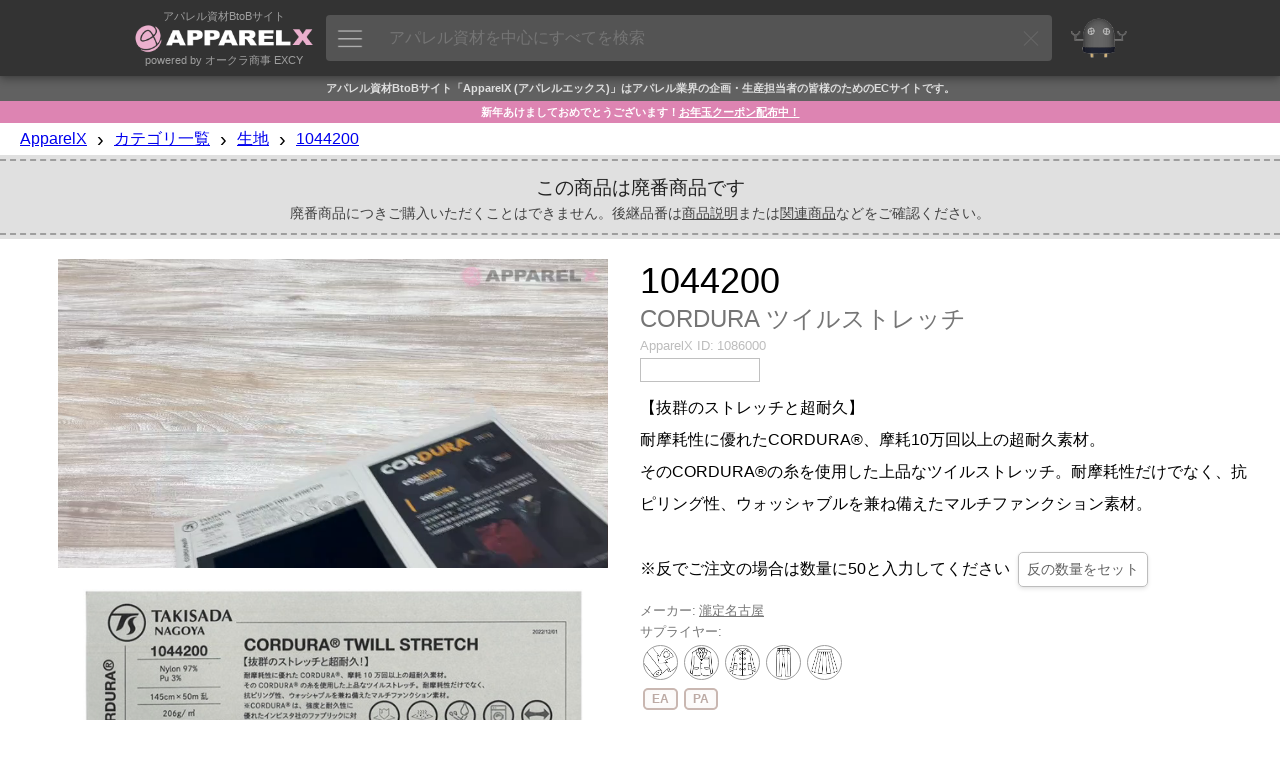

--- FILE ---
content_type: text/html; charset=UTF-8
request_url: https://www.apparelx.jp/item.php?itemid=1086000
body_size: 21565
content:
<!DOCTYPE html>
<html>
<head prefix='og: http://ogp.me/ns#  article: http://ogp.me/ns/article#'>
<link rel="canonical" href="https://www.apparelx.jp/item.php?itemid=1086000">
<meta http-equiv='X-UA-Compatible' content='IE=edge'>
<meta http-equiv='content-language' content='ja'>
<meta http-equiv='content-type' content='text/html' charset='UTF-8'>
<meta name='expires' content='0'>
<meta http-equiv='Pragma' content='no-cache'>
<meta http-equiv='Cache-Control' content='no-cache'>
<meta name='description' content='この商品は廃盤商品です。【抜群のストレッチと超耐久】耐摩耗性に優れたCORDURA&amp;#174;、摩耗10万回以上の超耐久素材。そのCORDURA&amp;#174;の糸を使用した上品なツイルストレッチ。耐摩耗性だけでなく、抗ピリング性、ウォッシャブルを兼ね備えたマルチファンクション素材。※反でご注文の場合は数量に50と入力してください反の数量をセット 仕様:巾: 145cm × 50m乱目付: 206gsm 素材:ナイロン97% ポリウレタン3% - ApparelX アパレル資材卸通販'>
<meta name='author' content='ApparelX'>
<meta name='keywords' content='生地,ApparelX,アパレルX,アパレルエックス,卸販売,アパレルメーカー,縫製工場,オークラ商事,ヤマモト,EXCY,エクシー,遊び心,神田,ボタン,裏地,附属,テーラー,フォーマル,メンズフォーマル,AI,ディープラーニング,ブロックチェーン,エクシー氏'>
<meta name='viewport' content='width=device-width, initial-scale=1'>
<meta property='og:title' content='1044200 CORDURA ツイルストレッチ[生地] 瀧定名古屋/オークラ商事 - ApparelX アパレル資材卸通販・仕入れ'>
<meta property='og:type' content='website'>
<meta property='og:description' content='この商品は廃盤商品です。【抜群のストレッチと超耐久】耐摩耗性に優れたCORDURA&amp;#174;、摩耗10万回以上の超耐久素材。そのCORDURA&amp;#174;の糸を使用した上品なツイルストレッチ。耐摩耗性だけでなく、抗ピリング性、ウォッシャブルを兼ね備えたマルチファンクション素材。※反でご注文の場合は数量に50と入力してください反の数量をセット 仕様:巾: 145cm × 50m乱目付: 206gsm 素材:ナイロン97% ポリウレタン3% - ApparelX アパレル資材卸通販'>
<meta property='og:url' content='https://www.apparelx.jp/item.php?itemid=1086000'>
<meta property='og:image' content='https://www.apparelx.jp/img/item/OKURA/1086000.jpg'>
<meta name='thumbnail' content='https://www.apparelx.jp/img/item/OKURA/1086000.jpg'>
<meta name="twitter:card" content="summary">
<meta name="twitter:site" content="@apparelx_jp">
<meta name="format-detection" content="telephone=no">
<link rel='stylesheet' href='style_iteamscore.css?ver=2026011901'>
<link rel='stylesheet' href='ax_style.css?ver=2026011901'>
<link rel='stylesheet' href='style_ax_ops.css?ver=2026011901'>
<link rel='stylesheet' href='style_item.css?ver=2026011901'>
<link rel='shortcut icon' href='ax_favicon.ico' type='image/x-icon'>
<link rel='apple-touch-icon' href='ax_favicon.png'>
<title>1044200 CORDURA ツイルストレッチ[生地] 瀧定名古屋/オークラ商事 - ApparelX アパレル資材卸通販・仕入れ</title>
<!-- Global site tag (gtag.js) - Google Analytics -->
<script async src="https://www.googletagmanager.com/gtag/js?id=UA-112772746-1"></script>
<script>
	window.dataLayer = window.dataLayer || [];
	function gtag(){dataLayer.push(arguments);}
	gtag('js', new Date());
	
	gtag('config', 'UA-112772746-1');
	gtag('config', 'AW-815988780');
</script>
<script type="text/javascript" src="js/jquery-3.7.1.min.js?ver=2026011901"></script>
<script type="text/javascript" src="js/jquery-ui.min.js?ver=2026011901"></script>
<script type="text/javascript" src="js/iteamscore.js?ver=2026011901"></script>
<script type="text/javascript" src="js/iteams_axmin.js?ver=2026011901"></script>
<script type="text/javascript" src="js/excy.js?ver=2026011901"></script>
<script type="text/javascript" src="js/apparelx.js?ver=2026011901"></script>
<script type="text/javascript" src="js/ax_ops.js?ver=2026011901"></script>
<script type="text/javascript" src="js/item.js?ver=2026011901"></script>
<script type="text/javascript" src="js/iteamsanchor.js?ver=2026011901"></script>
<style type="text/css">
</style>
</head>
<body>
    <div id='header' system='apparelx'>
        <div id='headercontainer'>
            <div id='headerlogoarea' class='headerbox'>
                <a href='./'>
                    <div class='headerlogotopmessage'>アパレル資材BtoBサイト</div>
                    <img id='headerlogo' src='img/corporate_logo_w.png' />
                    <div class='headerlogobottommessage'>powered by オークラ商事 EXCY</div>
                </a>
            </div>
            <div id='apparelsearcharea' class='headerbox apparelsearchrelatedelement'>
                <button id='apparelsearchbutton'><img src='ax/img/mainmenuicon.png'></button>
                <input id='apparelsearchinput' type='text' placeholder='アパレル資材を中心にすべてを検索'>
                <div id='clearapparelsearchbutton' class='simpleclosebutton'></div>
            </div>
            <div id='mrexcyarea' class='headerbox'>
                <a href='mrexcy.html'><div class='headerinnerbox'><img id='mrexcyimageontop' src='img/mrexcy_a.png' alt='エクシー氏'></div></a>
            </div>
            <div id='favoritearea' class='headerbox headerbox_logined' title='お気に入り'>
                <a href='favorite.php'><div class='headerinnerbox'><img id='favoriteimageontop' src='img/favorite.png' alt='お気に入り'></div><div id='favoritecountbox' class='headercount'></div></a>
            </div>
            <div id='cartarea' class='headerbox headerbox_logined'>
                <a href='cart.php'><div class='headerinnerbox'><img id='cartimageontop' src='img/cart.png' alt='カート'></div><div id='cartcountbox' class='headercount'></div></a>
            </div>
            <div id='topusermenuiconarea' class='headerbox headerbox_logined popuprelated' popuptype='usermenu' title='メニュー'>
                <div class='topusermenucountboxcontainer' popuptype='usermenu'></div>
                <div class='headerinnerbox' popuptype='usermenu'><img id='topusermenuicon' src='img/topusermenu.png' popuptype='usermenu'></div>
            </div>
            <div id='loginuserarea' class='headerbox headerbox_logined popuprelated' popuptype='accountinformation'>
                <div id='loginusercontainer'>
                    <img id='companyiconontop' popuptype='accountinformation'>
                    <img id='usericonontop' popuptype='accountinformation'>
                    <div class='specialaccountarea' popuptype='accountinformation'><div class='specialaccountcaption' popuptype='accountinformation'></div></div>
                </div>
            </div>
            <div id='headernewandloginarea' class='headerbox headerbox_unlogined'>
                <div id='accountregistrationarea' class='headerbox headerbox_unlogined' title='新規会員登録'>
                    <button id='movetoaccountregistrationpagebutton' class='button button_small button_blue movetobutton button_onheader' moveto='accountregistration.html'>新規会員登録</button>
                </div>
                <div id='loginarea' class='headerbox headerbox_unlogined' title='ログイン'>
                    <button id='movetologinpagebutton' class='button button_small button_white movetobutton button_onheader' moveto='login.html'>ログイン</button>
                </div>
            </div>
        </div>
        <div hidden style='display:none;' class='preloadforusermenupopup'><img class='preloadimg' src='ax/img/icon_support2.png'><img class='preloadimg' src='img/icon_account.png'><img class='preloadimg' src='img/icon_history.png'><img class='preloadimg' src='img/icon_axp.png'><img class='preloadimg' src='img/icon_coupon.png'><img class='preloadimg' src='ax/img/icon_bs.png'><img class='preloadimg' src='img/icon_iteams.png'></div>
        <div id='apparelsearchpopup' class='apparelsearchrelatedelement'>
            <div id='apparelsearchpopupinner'>
                <div id='apparelsearchheaderarea'></div>
                <div id='apparelsearchmainarea_defaultdata' class='apparelsearchmainarea'>
					<div class='apparelsearcharea apparelsearchcategoryarea'>
						<div id='apparelsearchcategorycontainerheader' class='apparelsearchcontainerheader apparelsearchcontainerheader_category'>
							<div class='apparelsearchcontainerheaderitem apparelsearchcontainerheaderitem_category selected' category='category'><img class='apparelsearchcontainerheadericon' src='img/icon_search_category.png'><span>カテゴリ</span></div>
							<div class='apparelsearchcontainerheaderitem apparelsearchcontainerheaderitem_category' category='maker'><img class='apparelsearchcontainerheadericon' src='img/icon_search_maker.png'><span>メーカー</span></div>
							<div class='apparelsearchcontainerheaderitem apparelsearchcontainerheaderitem_category' category='style'><img class='apparelsearchcontainerheadericon' src='img/icon_search_style.png'><span>スタイル</span></div>
							<div class='apparelsearchcontainerheaderitem apparelsearchcontainerheaderitem_category' category='material'><img class='apparelsearchcontainerheadericon' src='img/icon_search_material.png'><span>素材</span></div>
							<div class='apparelsearchcontainerheaderitem apparelsearchcontainerheaderitem_category' category='collection'><img class='apparelsearchcontainerheadericon' src='img/icon_search_collection.png'><span>コレクション</span></div>
						</div>
						<div id='apparelsearchcategorycontainer' class='apparelsearchcategorycontainer apparelsearchcontainer' category='category'>
						</div>
					</div>
					<div class='apparelsearchcontainerwrapper'>
						<div class='apparelsearcharea'>
							<div id='apparelsearchrecentitemcontainerheader' class='apparelsearchcontainerheader apparelsearchcontainerheader_recentitem'>
								<img class='apparelsearchcontainerheadericon' src='img/icon_search_recentitem.png'><span>最近アクセスした項目</span>
							</div>
							<div id='apparelsearchcontainerouter_recentitem' class='apparelsearchcontainerouter apparelsearchcontainerouter_recentitem'>
								<div id='apparelsearchrecentitemcontainer' class='apparelsearchcontainer'>
								</div>
							</div>
						</div>
						<div class='apparelsearcharea'>
							<div id='apparelsearchbestaccessitemcontainerheader' class='apparelsearchcontainerheader apparelsearchcontainerheader_bestaccessitem'>
								<img class='apparelsearchcontainerheadericon' src='img/icon_search_bestaccessitem.png'><span>人気の項目</span>
							</div>
							<div id='apparelsearchcontainerouter' class='apparelsearchcontainerouter'>
								<div id='apparelsearchbestaccessitemcontainer' class='apparelsearchcontainer'>
								</div>
							</div>
						</div>
					</div>
                </div>
                <div id='apparelsearchmainarea_result' class='apparelsearchmainarea apparelsearchmainarea_result'>
					<div class='apparelsearcharea apparelsearcharea_mainresult'>
						<div class='apparelsearchcontainerouter'>
							<div id='apparelsearchresultcontainer_mainresult' class='apparelsearchcontainer apparelsearchresultcontainer apparelsearchresultcontainer_mainresult'>
							</div>
						</div>
					</div>
                </div>
                <div id='apparelsearchfooterarea'></div>
            </div>
            <div id='closeapparelsearchpopupbutton' class='simpleclosebutton'></div>
        </div>
        <div id='cartbrowserpopup' class='popup generalpopup'>
            <div id='cartbrowserheaderarea' class='popupheaderarea'>
                <span id='popupheadermessage' class='popupheadermessage'></span>
            </div>
            <div class='popupdivider'></div>
            <div id='cartbrowsermainarea' class='popupmainarea'>
                <div id='cartbrowseritemcontainer' class='cartbrowseritemcontainer'>
                </div>
                <span id='otheritemcountmessage'>他に<span id='otheritemcount'></span>点</span>
            </div>
            <div id='cartbrowserfooterarea' class='popupfooterarea'>
                <button id='movetocartbutton' class='button button_small button_blue movetobutton' moveto='cart.php'>カートの中身を確認する</button>
            </div>
        </div>
    </div>
    <div class='header-background'></div>
    <div style='display:none;' class='subheader'>
        <div style='display:none;' class='subheader_erpmenuarea erpmenuarea2'>
            <button class='erpmenubutton2'><img src='ax/img/erpmenubutton2.png'></button>
        </div>
        <div class='subheader_pointarea movetobutton' moveto='axp.php'>
            <div class='subheader_pointarea_caption'>ApparelXポイント:</div>
            <div class='subheader_pointarea_value'>0</div>
        </div>
        <div class='subheader_mainmenubararea'>
            <div class='subheader_mainmenubar subheader_historyarea'>
                <div class='subheader_mainmenuitem movetobutton' moveto='reorder.php'>再購入</div>
                <div class='subheader_mainmenuitem movetobutton' moveto='viewhistory.php'>閲覧履歴</div>
            </div>
            <div class='subheader_mainmenubar'>
                <div class='subheader_mainmenuitem movetobutton' moveto='guide_list.html'>ガイド</div>
                <div class='subheader_mainmenuitem movetobutton' moveto='search.php?category=FABRIC'>生地</div>
                <div class='subheader_mainmenuitem movetobutton' moveto='search.php?category=BUTTONS'>ボタン</div>
                <div class='subheader_mainmenuitem movetobutton' moveto='search.php?category=FASTNERS'>ファスナー</div>
                <div class='subheader_mainmenuitem movetobutton' moveto='search.php?category=TAPECORD'>リボン・テープ</div>
                <div class='subheader_mainmenuitem movetobutton' moveto='search.php?collectiontag=OUTLET'>OUTLET</div>
                <div class='subheader_mainmenuitem movetobutton' moveto='newitem.php'>新着商品</div>
            </div>
        </div>
    </div>
    <div style='display:none;' class='erpmenu'>
        <div class='erpmenucontainer'>
            <div class='erpmenu_inner'>
                <div class='erpmenuheaderarea'>
                    <div class='erpmenuheader'>
                        <img class='erpmenuheaderimg' src='ax/img/erpmenuheader.png'>
                    </div>
                </div>
                <div class='erpmenugroup'>
                    <div class='erpmenugroupheader'><div class='erpmenugroupheadercaption'>コミュニケーション</div></div>
                    <div class='erpmenuitem movetobutton' moveto='message.php'><div class='erpmenuitemiconarea'><img class='erpmenuitemicon' src='ax/img/erpicon_message.png'></div><div class='erpmenuitemcaption'>メッセージ</a></div></div>
                </div>
                <div class='erpmenugroup'>
                    <div class='erpmenugroupheader'><div class='erpmenugroupheadercaption'>日常業務</div></div>
                    <div class='erpmenuitem movetobutton' moveto='ax_entry_internetorders.php'><div class='erpmenuitemiconarea'><img class='erpmenuitemicon' src='ax/img/erpicon_entry.png'></div><div class='erpmenuitemcaption'>インターネット発注入力</a></div></div>
                    <div class='erpmenuitem movetobutton' moveto='ax_entrysheet_internetorders.php'><div class='erpmenuitemiconarea'><img class='erpmenuitemicon' src='ax/img/erpicon_entrysheet.png'></div><div class='erpmenuitemcaption'>インターネット発注書</a></div></div>
                    <div class='erpmenuitem movetobutton' moveto='ax_entrylist_internetorders.php'><div class='erpmenuitemiconarea'><img class='erpmenuitemicon' src='ax/img/erpicon_list.png'></div><div class='erpmenuitemcaption'>インターネット発注リスト</a></div></div>
                    <div class='erpmenuitem movetobutton' moveto='ax_entry_purchaseorders.php'><div class='erpmenuitemiconarea'><img class='erpmenuitemicon' src='ax/img/erpicon_entry.png'></div><div class='erpmenuitemcaption'>発注入力</a></div></div>
                    <div class='erpmenuitem movetobutton' moveto='ax_entrysheet_purchaseorders.php'><div class='erpmenuitemiconarea'><img class='erpmenuitemicon' src='ax/img/erpicon_entrysheet.png'></div><div class='erpmenuitemcaption'>発注書</a></div></div>
                    <div class='erpmenuitem movetobutton' moveto='ax_entrylist_purchaseorders.php'><div class='erpmenuitemiconarea'><img class='erpmenuitemicon' src='ax/img/erpicon_list.png'></div><div class='erpmenuitemcaption'>発注リスト</a></div></div>
                </div>
                <div class='erpmenugroup'>
                    <div class='erpmenugroupheader'><div class='erpmenugroupheadercaption'>分析業務</div></div>
                    <div class='erpmenuitem movetobutton' moveto='ax_summarylist_internetorders.php'><div class='erpmenuitemiconarea'><img class='erpmenuitemicon' src='ax/img/erpicon_summary.png'></div><div class='erpmenuitemcaption'>インターネット発注サマリー</a></div></div>
                    <div class='erpmenuitem movetobutton' moveto='ax_summarylist_purchaseorders.php'><div class='erpmenuitemiconarea'><img class='erpmenuitemicon' src='ax/img/erpicon_summary.png'></div><div class='erpmenuitemcaption'>発注サマリー</a></div></div>
                </div>
                <div class='erpmenugroup'>
                    <div class='erpmenugroupheader'><div class='erpmenugroupheadercaption'>マスタメンテ</div></div>
                    <div class='erpmenuitem movetobutton' moveto='ax_master_users2.php'><div class='erpmenuitemiconarea'><img class='erpmenuitemicon' src='img/icon_master.png'></div><div class='erpmenuitemcaption'>ユーザーマスタメンテ</a></div></div>
                </div>
                <div class='erpmenugroup'>
                    <div class='erpmenugroupheader'><div class='erpmenugroupheadercaption'>iTeams</div></div>
                    <div class='erpmenuitem movetobutton' moveto='home.html'><div class='erpmenuitemiconarea'><img class='erpmenuitemicon' src='img/footerlogo_right.png'></div><div class='erpmenuitemcaption'>iTeams (ApparelX ERP)</a></div></div>
                </div>
            </div>
        </div>
    </div>
    <div id='footermessagearea'>
    </div>
    <div id='contents' system='apparelx'>
        <div id='contentheader_aboutapparelx' class='contentheader'>アパレル資材BtoBサイト「ApparelX (アパレルエックス)」はアパレル業界の企画・生産担当者の皆様のためのECサイトです。</div>
		<div class='contentheader contentheadertopnews' style='background-color:#dd84b2;color:#fff;'>新年あけましておめでとうございます！<a href='blog/AX/newyear2026'>お年玉クーポン配布中！</a></div>		        <!--<div id='notsupportedbrowser' class='browserwarningmessage'></div>-->
        <!--<div id='maintenanceinformationarea' class='maintenanceinformationarea'>ただいまメンテナンス中です。情報が正しく表示されない可能性があります。<br>メンテナンス終了予定時刻: 18:00 (2018/3/17)</div>-->
        <div class='breadcrumbscontainer'>
            <ul class='breadcrumbslist horizontallist'>
                <li class='breadcrumbslistitem horizontallistitem'><a href='./'>ApparelX</a></li>
                <li class='breadcrumbslistitem horizontallistitem breadcrumbsdivider'>›</li>
                <li class='breadcrumbslistitem horizontallistitem'><a href='categorylist.php'>カテゴリ一覧</a></li>
                <li class='breadcrumbslistitem horizontallistitem breadcrumbsdivider'>›</li>
                <li id='categorybreadcrumbs' class='breadcrumbslistitem horizontallistitem'><a href='search.php?category=FABRIC'>生地</a></li>
                <li style='display:none;' id='categoryinputbreadcrumbs' class='breadcrumbslistitem horizontallistitem'>
                    <div id='categoryinputbox' class='richinputbox breadcrumbsselectorbox'>
                        <div class='richinputinnerbox'>
                            <select id='categoryinput' class='richinput richselect categoryinput breadcrumbsselector'>
                                <option selected='selected' value=''></option>
                            </select>
                        </div>
                    </div>
                </li>
				<div id='categoryinput_dummy' class='breadcrumbsselector_dummy'></div>
                <li class='breadcrumbslistitem horizontallistitem breadcrumbsdivider'>›</li>
                <li id='itembreadcrumbs' class='breadcrumbslistitem horizontallistitem'><a href='item.php?itemid=1086000'>1044200</a></li>
                <li style='display:none;' id='iteminputbreadcrumbs' class='breadcrumbslistitem horizontallistitem'>
                    <div id='iteminputbox' class='richinputbox breadcrumbsselectorbox'>
                        <div class='richinputinnerbox'>
                            <select id='iteminput' class='richinput richselect iteminput breadcrumbsselector'>
                                <option selected='selected' value=''></option>
                            </select>
                        </div>
                    </div>
                </li>
				<div id='iteminput_dummy' class='breadcrumbsselector_dummy'></div>
            </ul>
        </div>
                            <div class='discontinuedinfoarea'>
                <div class='discontinuedinfoareainner'>
                    <div class='discontinuedinfo'>この商品は廃番商品です</div>
                    <div class='discontinuedinforemarks'>廃番商品につきご購入いただくことはできません。後継品番は<span class='anchorinpage' target='.detaildescriptionarea'>商品説明</span>または<span class='anchorinpage' target='.relateditemcontainer'>関連商品</span>などをご確認ください。</div>
                </div>
            </div>        <div class='contentcontainer'>
			            <div id='itemcontainer' class='itemcontainer' itemid='1086000' company='OKURA' itemcode='1044200' itemname='生地' ecommerceitemcategorycode='FABRIC' maker='140'>
                <div class='itemphotoarea'>
                    <div id='itemphotosticker' class='sticker'>
                        <div class='itemphotocontainer'>
                            <div class='itemvideoarea'><video class='itemvideo' controlslist='nodownload' autoplay playsinline muted controls poster='videos/OKURA/thumb/item_1086000_t.jpg'><source src='videos/OKURA/item_1086000.mp4' type='video/mp4'></video></div>                            <div class='itemphotomainarea'>
								<div class='itemphotoselectorarea itemphotoselectorarea_left'><img class='itemphotoselector itemphotoselector_left left' src='img/arrowl2.png'></div>
                                <img id='itemmainphoto' class='itemmainphoto itemphoto' src='img/item/OKURA/1086000.jpg' alt='1044200 CORDURA ツイルストレッチ[生地] 瀧定名古屋' width='595' height='841'>
								<div class='itemphotoselectorarea itemphotoselectorarea_right'><img class='itemphotoselector itemphotoselector_right right' src='img/arrowr2.png'></div>
                            </div>
                            <div class='itemphotosubarea'>
								<div class='itemsubphotocontainer'><img id='itemsubphoto1' class='itemsubphoto' src='img/item/thumb/OKURA/1086000-1_t2.jpg' alt='1044200 CORDURA ツイルストレッチ[生地] 瀧定名古屋 サブ画像' width='95' height='134.27731092437'><img id='itemsubphoto2' class='itemsubphoto' src='img/item/thumb/OKURA/1086000-2_t2.jpg' alt='1044200 CORDURA ツイルストレッチ[生地] 瀧定名古屋 サブ画像' width='95' height='143.735'><img id='itemsubphoto3' class='itemsubphoto' src='img/item/thumb/OKURA/1086000-3_t2.jpg' alt='1044200 CORDURA ツイルストレッチ[生地] 瀧定名古屋 サブ画像' width='95' height='126.635'><img id='itemsubphoto4' class='itemsubphoto' src='img/item/thumb/OKURA/1086000-4_t2.jpg' alt='1044200 CORDURA ツイルストレッチ[生地] 瀧定名古屋 サブ画像' width='95' height='126.635'><img id='itemsubphoto5' class='itemsubphoto' src='img/item/thumb/OKURA/1086000-5_t2.jpg' alt='1044200 CORDURA ツイルストレッチ[生地] 瀧定名古屋 サブ画像' width='95' height='126.635'><img id='itemsubphoto6' class='itemsubphoto' src='img/item/thumb/OKURA/1086000-6_t2.jpg' alt='1044200 CORDURA ツイルストレッチ[生地] 瀧定名古屋 サブ画像' width='95' height='126.635'><img id='itemsubphoto7' class='itemsubphoto' src='img/item/thumb/OKURA/1086000-7_t2.jpg' alt='1044200 CORDURA ツイルストレッチ[生地] 瀧定名古屋 サブ画像' width='95' height='126.635'><img id='itemsubphoto8' class='itemsubphoto' src='img/item/thumb/OKURA/1086000-8_t2.jpg' alt='1044200 CORDURA ツイルストレッチ[生地] 瀧定名古屋 サブ画像' width='95' height='126.635'><img id='itemsubphoto9' class='itemsubphoto' src='img/item/thumb/OKURA/1086000-9_t2.jpg' alt='1044200 CORDURA ツイルストレッチ[生地] 瀧定名古屋 サブ画像' width='95' height='126.635'></div>                            </div>
                        </div>
                    </div>
                </div>
                <div class='itemmainarea'>
                    <div class='itemheadarea'>
                        <div class='itemheadarea_tagarea'></div>
                        <h1><div class='itemheadarea_itemcode'>1044200</div>
                        <div class='itemheadarea_itemname'>CORDURA ツイルストレッチ</div></h1>
                                                <div class='itemheadarea_itemidarea'><span class='itemheadarea_itemidarea_caption'>ApparelX ID:</span><span class='itemheadarea_itemidarea_id'>1086000</span></div>
                        <div class='reviewarea'><span class='anchorinpage' target='.reviewcontainerheader'><div class='userreviewarea'><div class='itemheadarea_reviewstararea'><img id='reviewstar' class='reviewstar'><span id='reviewcount' class='reviewcount'></span></div></div></span></div>
                        <div class='itemheadarea_itemheaddescription'>【抜群のストレッチと超耐久】<br>耐摩耗性に優れたCORDURA&#174;、摩耗10万回以上の超耐久素材。<br>そのCORDURA&#174;の糸を使用した上品なツイルストレッチ。耐摩耗性だけでなく、抗ピリング性、ウォッシャブルを兼ね備えたマルチファンクション素材。<br><br>※反でご注文の場合は数量に50と入力してください<div class='custombutton custombutton-inline' actiontype='setquantity' value='50'>反の数量をセット</div></div>
						                        <div class='itemheadarea_makerarea'><span class='itemheadarea_makerarea_caption'>メーカー:</span><span class='itemheadarea_makerarea_value'><a href='search.php?maker=140'>瀧定名古屋</a></span></div>
                        <div class='itemheadarea_supplierarea'><span class='itemheadarea_supplierarea_caption'>サプライヤー:</span><span class='itemheadarea_supplierarea_value'><a href=''></a></span></div>
                        <div class='itemheadarea_stylearea'><a href='search.php?searchtag=FUNCTIONAL'><div class='searchtagicon searchtag_title' style='background-image:url(img/profile/OKURA/searchitemtag_FUNCTIONAL.jpg);' searchitemtagcode='FUNCTIONAL'></div></a><a href='search.php?searchtag=JACKET'><div class='searchtagicon searchtag_title' style='background-image:url(img/profile/OKURA/searchitemtag_JACKET.jpg);' searchitemtagcode='JACKET'></div></a><a href='search.php?searchtag=OUTER'><div class='searchtagicon searchtag_title' style='background-image:url(img/profile/OKURA/searchitemtag_OUTER.jpg);' searchitemtagcode='OUTER'></div></a><a href='search.php?searchtag=PANT'><div class='searchtagicon searchtag_title' style='background-image:url(img/profile/OKURA/searchitemtag_PANT.jpg);' searchitemtagcode='PANT'></div></a><a href='search.php?searchtag=SKIRT'><div class='searchtagicon searchtag_title' style='background-image:url(img/profile/OKURA/searchitemtag_SKIRT.jpg);' searchitemtagcode='SKIRT'></div></a></div>
                        <div class='itemheadarea_materialtagarea materialtagarea'><div class='materialtagicon_outer'><a href='search.php?materialtag=EA'><div class='materialtagicon materialtag_title' materialtagcode='EA'>EA</div></a></div><div class='materialtagicon_outer'><a href='search.php?materialtag=PA'><div class='materialtagicon materialtag_title' materialtagcode='PA'>PA</div></a></div></div>
                        <div hidden style='display:none;' class='itemheadarea_collectiontagarea collectiontagarea'></div>
                        <div class='itemheadarea_selectedskuarea'>
                            <span hidden class='itemheadarea_selectedskuarea_spec'><span class='itemheadarea_selectedskuarea_spec_caption itemheadarea_selectedskuarea_caption'>サイズ:</span><span class='anchorinpage' target='.itemspecarea'><span class='itemheadarea_selectedskuarea_spec_value itemheadarea_selectedskuarea_value' skutype='spec'>選択してください</span></span></span>
                            <span  class='itemheadarea_selectedskuarea_color'><span class='itemheadarea_selectedskuarea_color_caption itemheadarea_selectedskuarea_caption'>カラー:</span><span class='anchorinpage' target='.itemcolorarea'><span class='itemheadarea_selectedskuarea_color_value itemheadarea_selectedskuarea_value' skutype='color'>選択してください</span></span></span>
                            <span hidden class='itemheadarea_selectedskuarea_extensionkey'><span class='itemheadarea_selectedskuarea_extensionkey_caption itemheadarea_selectedskuarea_caption'><span class='extensionkeycaption'>拡張キー</span>:</span><span class='anchorinpage' target='.itemextensionkeyarea'><span class='itemheadarea_selectedskuarea_extensionkey_value itemheadarea_selectedskuarea_value' skutype='extensionkey'>選択してください</span></span></span>
	                        <div hidden class='itemheadarea_selectedoptionarea'><span class='itemheadarea_selectedoptionarea_caption'>オプション:</span><span class='anchorinpage' target='.itemoptionarea'><span class='itemheadarea_selectedoptionarea_values'>選択可能です</span></span></div>
                        </div>
                        <div class='itemheadarea_stockinfoarea'><span class='itemheadarea_stockinfoarea_caption'>在庫状況(<a class='stockremarks' href='guide_stock.html' target='_blank'>*</a>):</span><span id='stockstatus' class='itemheadarea_stockinfoarea_value' stockquantity=''><span class='stockinfo_skunotselected'>会員登録をすると表示されます</span></span></div>
                        <!-- <div style='display:none;' class='itemheadarea_stockinfoarea_remarks'>在庫状況に関しては、必ず<a href='guide_stock.html' target='_blank'>こちらのガイド</a>をご確認ください。メーカーの在庫状況によっては上記日付で出荷できない場合がございます。</div> -->
                        <div class='itemheadarea_priceandquantityarea'>
                            <div class='itemheadarea_pricearea'>
                                <div class='itemheadarea_pricearea_explanation'></div>
                                <div style='display:none;' class='itemheadarea_pricearea_offpreviouspricecontainer'><div class='offpreviouspricecaption'>割引前価格:</div><div class='offpreviousprice'></div></div>
                                <div class='itemheadarea_pricearea_pricecontainer'>
                                    <span id='price' class='itemheadarea_pricearea_price'></span>
                                    <span class='itemheadarea_pricearea_taxinfo'>(税抜)</span>
                                </div>
                                <div class='itemheadarea_pricearea_retailpriceinfo'></div>
                                <div hidden class='itemheadarea_pricearea_optionpriceinfo'></div>
                                <div hidden class='itemheadarea_pricearea_pleasecontact'>お問い合わせください</div>
                                <div hidden class='itemheadarea_pricearea_pleaselogin'><button id='movetoaccountregistrationpagebutton_onmainarea' class='movetoaccountregistrationpagebutton button button_small button_blue movetobutton' moveto='accountregistration.html' movetoparameter='itemid=1086000'>無料会員登録で価格を表示</button><!--<a href='accountregistration.html'>無料会員登録で単価を表示</a>--></div>
                                <div hidden class='itemheadarea_pricearea_progressiveinfo progressiveinfo'></div>
                            </div>
                            <div class='itemheadarea_quantityareacontainer'>
								<div class='itemheadarea_quantityarea'>
									<div class='itemheadarea_quantityarea_caption'>数量</div>
									<div class='itemheadarea_quantityarea_quantitycontainer'>
										<div>
											<input type='text' pattern='\d*' inputmode='decimal' id='quantityinput' class='normalinput quantity correcting' correctingtype='number'>
											<div class='inputcontrollercontainer'>
												<div class='inputcontroller inputcontroller_up'><img id='quantityinput_up' class='inputcontrollerbutton' offset='1' src='img/inputcontroller_up.png'></div>
												<div class='inputcontroller inputcontroller_down'><img id='quantityinput_down' class='inputcontrollerbutton' offset='-1' src='img/inputcontroller_down.png'></div>
											</div>
										</div>
									</div>
								</div>
								<div class='quantitycautionmessage'></div>
                            </div>
                            <div class='itemheadarea_addtofavoritearea'>
                                <img id='addtofavoritebutton' class='addtofavoritebutton' src='img/addtofavorite.png'>
                            </div>
                        </div>
                        <div class='itemheadarea_addtocartarea'>
                            <div class='itemheadarea_addtocartarea_buttoncontainer'>
                                <button id='addtocartbutton' class='button button_blue'>カートに入れる</button>
                            </div>
                            <div id='validationerrormessage' class='itemheadarea_addtocartarea_errormessagearea'></div>
                            <div class='iteminquiryarea'><a href='support.php?itemid=1086000&itemcode=1044200&itemname=CORDURA ツイルストレッチ' target='_blank'>この商品について問い合わせる</a></div>
                        </div>
                        <div class='itemheadarea_footer'></div>
                    </div>
                    <div hidden class='itemunitarea skuarea'>
                        <h2 class='itemunitheader skuheader'>単位</h2>
                        <div class='itemunitexplanation skuexplanation'>※この商品は単位を選択することができます</div>
                        <div class='itemunitcontainer skucontainer' skutype='unit' skutypename='単位'>
                                                    </div>
                    </div>
                    <div hidden class='itemspecarea skuarea'>
                        <h2 class='itemspecheader skuheader'><span class='speccaption'>サイズ</span></h2>
                        <div class='itemspecexplanation skuexplanation'><span class='speccaption'>サイズ</span>を選択してください</div>
                        <div class='itemspeccontainer skucontainer' skutype='spec' skutypename='サイズ'>
                                                    </div>
                    </div>
                    <div  class='itemcolorarea skuarea'>
                        <h2 class='itemcolorheader skuheader'>カラー</h2>
                        <div class='itemcolorexplanation skuexplanation'>カラーを選択してください</div>
                        <div class='itemcolorcontainer skucontainer' skutype='color' skutypename='カラー'>
                                                    <div class='itemcolorbox skubox'>
                            <div class='itemcolorbox_coloricon'>
                                <img class="colortip">
                            </div>
                            <div class='itemcolorbox_colorcode'>00</div>
                            <div class='itemcolorbox_colorname'>ホワイト</div>
                        </div>                        <div class='itemcolorbox skubox'>
                            <div class='itemcolorbox_coloricon'>
                                <img class="colortip">
                            </div>
                            <div class='itemcolorbox_colorcode'>1</div>
                            <div class='itemcolorbox_colorname'>ブラウン</div>
                        </div>                        <div class='itemcolorbox skubox'>
                            <div class='itemcolorbox_coloricon'>
                                <img class="colortip">
                            </div>
                            <div class='itemcolorbox_colorcode'>03</div>
                            <div class='itemcolorbox_colorname'>ライトグレー</div>
                        </div>                        <div class='itemcolorbox skubox'>
                            <div class='itemcolorbox_coloricon'>
                                <img class="colortip">
                            </div>
                            <div class='itemcolorbox_colorcode'>08</div>
                            <div class='itemcolorbox_colorname'>チャコール</div>
                        </div>                        <div class='itemcolorbox skubox'>
                            <div class='itemcolorbox_coloricon'>
                                <img class="colortip">
                            </div>
                            <div class='itemcolorbox_colorcode'>09</div>
                            <div class='itemcolorbox_colorname'>ブラック</div>
                        </div>                        <div class='itemcolorbox skubox'>
                            <div class='itemcolorbox_coloricon'>
                                <img class="colortip">
                            </div>
                            <div class='itemcolorbox_colorcode'>29</div>
                            <div class='itemcolorbox_colorname'>ネイビー</div>
                        </div>                        <div class='itemcolorbox skubox'>
                            <div class='itemcolorbox_coloricon'>
                                <img class="colortip">
                            </div>
                            <div class='itemcolorbox_colorcode'>30</div>
                            <div class='itemcolorbox_colorname'>ベージュ</div>
                        </div>                        <div class='itemcolorbox skubox'>
                            <div class='itemcolorbox_coloricon'>
                                <img class="colortip">
                            </div>
                            <div class='itemcolorbox_colorcode'>54</div>
                            <div class='itemcolorbox_colorname'>カーキ</div>
                        </div>                        </div>
                    </div>
                    <div hidden class='itemextensionkeyarea skuarea'>
                        <h2 class='itemextensionkeyheader skuheader'><span class='extensionkeycaption'>拡張キー</span></h2>
                        <div class='itemextensionkeyexplanation skuexplanation'><span class='extensionkeycaption'>拡張キー</span>を選択してください (※画像のカラーは実際のものとは異なります。通常は選択したカラーによって変わります。)</div>
                        <div class='itemextensionkeycontainer skucontainer' skutype='extensionkey' skutypename='拡張キー'>
                                                    </div>
                    </div>
                    <div style='display:none;' id='preorderarea' class='preorderarea'>
						<div class='preorderarea_inner'>
							<div class='preorder_controlarea'>
								<input type='checkbox' id='preordercheckbox' class='preordercheckbox'>
								<div>
									<label class='preordercheckboxlabel' for='preordercheckbox'>予約注文する <span>(チェックすると予約注文が可能になります)</span></label>
									<label class='preordercheckboxlabel_sub' for='preordercheckbox'>予約注文する場合は、以下をご承諾いただく必要があります。</label>
								</div>
							</div>
							<div class='preorder_descarea'>
								<ul>
									<li>下記、加工上がり予定日をご確認ください。納期は前後する可能性があります。</li>
									<li>ご注文数量によっては全量手配できない場合があります。</li>
									<li>商品手配完了後は、原則としてキャンセル不可になります。</li>
									<li>不良が発生した場合は、納期が遅れる可能性があります(この場合はキャンセル可能です)。</li>
								</ul>
							</div>
							<div class='preorder_deliverydetail'>
								<table class='preorder_deliverydetailtable'>
									<tr><th class='preorder_deliverydetailtable_header_spec'>サイズ</th><th class='preorder_deliverydetailtable_header_color'>カラー</th><th>加工状況</th><th>加工上がり予定日</th></tr>
								</table>
								<div class='preorder_deliverydetailtable_remarks'>※最終更新:<span class='preorderinfo_lastupdatedate'></span></div>
							</div>
						</div>
					</div>
                    <div style='display:none;' id='stocklistarea' class='stocklistarea'>
						<div class='stocklistarea_inner'>
                            <h2 class='skuheader'>在庫状況</h2>
							<div class='stocklist_descarea'>
								<ul>
									<li>在庫状況は常に変動します。確定在庫は必ずお問い合わせください。</li>
									<li>在庫場所がメーカー倉庫の場合は通常の納期より時間がかかります。</li>
									<li>ご注文後に在庫がないことがわかった場合は、キャンセル・返金処理させていただきます。</li>
								</ul>
							</div>
                            <div class='stocklistarea_exceedstockorderarea'>
                                <div class='exceedstockorder_controlarea'>
                                    <input type='checkbox' id='exceedstockordercheckbox' class='exceedstockordercheckbox'>
                                    <div>
                                        <label class='exceedstockordercheckboxlabel' for='exceedstockordercheckbox'>在庫数を超えて注文する <span>(予約注文)</span></label>
                                    </div>
                                </div>
                                <div class='exceedstockorder_descarea'>
                                    <ul>
                                        <li>在庫がない場合は加工に数ヶ月程度かかる場合があります。</li>
                                        <li>上記納期をご了承の上、ご注文をお願いいたします。</li>
                                    </ul>
                                </div>
                            </div>
							<div class='stocklist_deliverydetail'>
                                <div class='summerizestocklistcheckboxarea'><input type='checkbox' id='summerizestocklistcheckbox' class='summerizestocklistcheckbox savedcheckbox'><label class='summerizestocklistcheckboxlabel' for='summerizestocklistcheckbox'>複数の在庫場所をまとめて表示する</label></div>
								<table class='stocklist_deliverydetailtable'>
									<tr><th class='stocklist_deliverydetailtable_header_spec'>サイズ</th><th class='stocklist_deliverydetailtable_header_color'>カラー</th><th>在庫場所</th><th class='stocklist_quantitycaption'>数量</th></tr>
								</table>
								<div class='stocklist_deliverydetailtable_remarks'>※最終更新:<span class='stocklistinfo_lastupdatedate'></span></div>
							</div>
						</div>
					</div>
                    <div class='remarksarea generalitemdetailarea'>
                        <h2 class='remarksheader generalitemdetailheader'>注文メモ</h2>
                        <div class='remarksexplanation generalitemdetailexplanation'>サプライヤーへのメッセージや情報管理のためにメモを入力することができます</div>
                        <div class='generalentrybox'>
                            <div class='richinputbox'>
                                <div class='richinputinnerbox'>
                                    <div class='richinputinnerinnerbox'>
                                        <input type='text' id='remarksinput' class='richinput remarksinput nomovetonext' appellation='true' appellationbyuser='true'>
                                        <div class='simpleclosebutton axopstextclearbutton'></div>
                                    </div>
                                    <label class='richinputlabel' for='remarksinput'>メモを記入</label>
                                </div>
                            </div>
                        </div>
                    </div>
                    <div hidden class='itemoptionarea'>
                        <h2 class='itemoptionheader'>オプション</h2>
                        <div class='itemoptionexplanation'>以下のオプションが選択可能です</div>
                        <div class='itemoptioncontainer'>
                        </div>
                    </div>
                    <!--<div class='itemoptionarea'>
                        <div class='itemoptionbox'>
                            <div class='itemoptionheader'></div>
                            <div class='itemoptionexplanation'></div>
                            <div class='itemoptionselector'></div>
                            <div class='itemoptionfooter'></div>
                        </div>
                    </div>-->
                                        <div class='detaildescriptionarea'>
						<h2 class='generalitemheader'>商品説明</h2>
                        <div class='itemdescription detaildescription1'>【抜群のストレッチと超耐久】<br>耐摩耗性に優れたCORDURA&#174;、摩耗10万回以上の超耐久素材。<br>そのCORDURA&#174;の糸を使用した上品なツイルストレッチ。耐摩耗性だけでなく、抗ピリング性、ウォッシャブルを兼ね備えたマルチファンクション素材。<br><br>※反でご注文の場合は数量に50と入力してください<div class='custombutton custombutton-inline' actiontype='setquantity' value='50'>反の数量をセット</div></div>
                        <div class='itemdescription detaildescription2'></div>
                        <div class='itemdescription detaildescription3'></div>
                        <div class='itemdescription detaildescription4'></div>
                    </div>
					<div class='detailinfoarea'>
						<div class='detailinfocontainer'>
							            <table class='detailinfotable'>            <tr class='detailinfobox' type='ecommerceitemcategory'>
                <th class='detailinfo_caption'>カテゴリ</th>
                <td class='detailinfo_value'><a href='search.php?category=FABRIC'>生地</a></td>
            </tr>					<tr class='detailinfobox' type='tags'>
						<th class='detailinfo_caption'>スタイル</th>
						<td class='detailinfo_value'><div><a class='searchtag_value' href='search.php?category=FABRIC&searchtag=FUNCTIONAL' searchitemtagcode='FUNCTIONAL'>FUNCTIONAL</a>, <a class='searchtag_value' href='search.php?category=FABRIC&searchtag=JACKET' searchitemtagcode='JACKET'>JACKET</a>, <a class='searchtag_value' href='search.php?category=FABRIC&searchtag=OUTER' searchitemtagcode='OUTER'>OUTER</a>, <a class='searchtag_value' href='search.php?category=FABRIC&searchtag=PANT' searchitemtagcode='PANT'>PANT</a>, <a class='searchtag_value' href='search.php?category=FABRIC&searchtag=SKIRT' searchitemtagcode='SKIRT'>SKIRT</a></div></td>
					</tr><tr class='detailinfobox_divider_pre'><th></th><td></td></tr><tr class='detailinfobox_divider'><th></th><td></td></tr>				<tr class='detailinfobox' type='specification'>
					<th class='detailinfo_caption'>仕様</th>
					<td class='detailinfo_value'>巾: 145cm × 50m乱<br>目付: 206gsm</td>
				</tr>				<tr class='detailinfobox' type='material'>
					<th class='detailinfo_caption'>素材</th>
					<td class='detailinfo_value'><div class='detailinfo_value_material'><span class='detailinfo_value_material_inner'>ナイロン97% ポリウレタン3%</span><span class='detailmaterialtagarea'><div class='materialtagicon_outer'><a href='search.php?materialtag=EA'><div class='materialtagicon materialtag_title' materialtagcode='EA'>EA</div></a></div><div class='materialtagicon_outer'><a href='search.php?materialtag=PA'><div class='materialtagicon materialtag_title' materialtagcode='PA'>PA</div></a></div></span></div></td>
				</tr>				<tr class='detailinfobox' type='maker'>
					<th class='detailinfo_caption'>メーカー</th>
					<td class='detailinfo_value'><a href='search.php?maker=140'>瀧定名古屋</a></td>
				</tr>            </table>						</div>
						<!--<div class='detailinfocontainer'>
						</div>-->
					</div>
                    <div id='makerreviewcontainer' class='makerreviewcontainer otherreviewcontainer'><div class='makerreviewcontainerbody otherreviewcontainerbody'></div></div>
                    <div id='supplierreviewcontainer' class='supplierreviewcontainer otherreviewcontainer'><div class='supplierreviewcontainerbody otherreviewcontainerbody'></div></div>
					<div class='itemsharearea'>
						<div class='sharetitle'>この商品をシェアする</div>
						<div class='shareiconarea'>
							<div class='itemshareitem'><a href='https://twitter.com/intent/tweet?url=https://www.apparelx.jp/item.php?itemid=1086000&text=1044200+CORDURA+%E3%83%84%E3%82%A4%E3%83%AB%E3%82%B9%E3%83%88%E3%83%AC%E3%83%83%E3%83%81' target='_blank'><img class='itemshareicon' src='ax/img/icon_twitter.png'></a></div>
							<div class='itemshareitem'><a href='https://www.facebook.com/sharer.php?src=bm&u=https://www.apparelx.jp/item.php?itemid=1086000&t=1044200+CORDURA+%E3%83%84%E3%82%A4%E3%83%AB%E3%82%B9%E3%83%88%E3%83%AC%E3%83%83%E3%83%81' target='_blank'><img class='itemshareicon' src='ax/img/icon_facebook.png'></a></div>
							<div class='itemshareitem'><a href='https://social-plugins.line.me/lineit/share?url=https://www.apparelx.jp/item.php?itemid=1086000' target='_blank'><img class='itemshareicon' src='ax/img/icon_line.png'></a></div>
						</div>
					</div>
					<!--<div class='itemrightbannerarea'>
						<a href='blog/AX/reviewcampaign2020'><img class='thinbanner' src='ax/img/thinbanner_reviewcampaign2020.jpg' alt='レビュー投稿キャンペーン'></a>
					</div>-->
                </div>
            </div>
                            <div itemscope itemtype="https://schema.org/FAQPage" class='generalfaqcontentarea itemgeneralcontainer'>
                    <h2 class='itemgeneralcontainerheader'>よくある質問</h2>
                    <div class='itemgeneralcontainerexplanation'>この商品に関して以下のよくある質問(FAQ)があります</div>
                    <div class='generalfaqcontentboxcontainer'>					<div itemscope itemprop="mainEntity" itemtype="https://schema.org/Question" class='generalfaqcontentbox'>
						<div class='generalfaqcontent_titlearea generalcontentopener'><div itemprop="name">CORDURA(コーデュラ)の下げ札・織ネームなどは手配可能ですか？</div></div>
						<div class='generalfaqcontent_contentarea generalcontentdrawer'>
							<div itemscope itemprop="acceptedAnswer" itemtype="https://schema.org/Answer" class='generalfaqcontent_contentarea_content'><div itemprop="text">手配可能です。価格についてはメーカーによって異なるため、枚数とともに<a href="support.php">お問い合わせ</a>ください。<br>※下げ札・織ネームのみの手配は承っておりません。</div></div>
							<div class='generalfeedbackarea'>
								<div class='generalfeedbackactionarea'>
									<div class='generalfeedbackaction_goodarea'><button id='reportgeneralgoodbutton' class='reportgeneralgoodbutton button button_verysmall button_white' classid='ECommerceGeneralContent' datakey='OKURA,100139'>参考になる</button></div>
									<div class='generalfeedbackaction_separator'></div>
									<div class='generalfeedbackaction_badarea'><button id='reportgeneralbadbutton' class='reportgeneralbadbutton textbutton' classid='ECommerceGeneralContent' datakey='OKURA,100139'>参考にならない</button></div>
								</div>
							</div>
						</div>
					</div>					<div itemscope itemprop="mainEntity" itemtype="https://schema.org/Question" class='generalfaqcontentbox'>
						<div class='generalfaqcontent_titlearea generalcontentopener'><div itemprop="name">ツイル生地(裏地)の表裏が分かりません。</div></div>
						<div class='generalfaqcontent_contentarea generalcontentdrawer'>
							<div itemscope itemprop="acceptedAnswer" itemtype="https://schema.org/Answer" class='generalfaqcontent_contentarea_content'><div itemprop="text">一般的には耳に対して生地のうねが右上から左下に向かっている方が表です。織りがカタカナの「ノ」の様に見える方です。</div></div>
							<div class='generalfeedbackarea'>
								<div class='generalfeedbackactionarea'>
									<div class='generalfeedbackaction_goodarea'><button id='reportgeneralgoodbutton' class='reportgeneralgoodbutton button button_verysmall button_white' classid='ECommerceGeneralContent' datakey='OKURA,100232'>参考になる</button></div>
									<div class='generalfeedbackaction_separator'></div>
									<div class='generalfeedbackaction_badarea'><button id='reportgeneralbadbutton' class='reportgeneralbadbutton textbutton' classid='ECommerceGeneralContent' datakey='OKURA,100232'>参考にならない</button></div>
								</div>
							</div>
						</div>
					</div>					<div itemscope itemprop="mainEntity" itemtype="https://schema.org/Question" class='generalfaqcontentbox'>
						<div class='generalfaqcontent_titlearea generalcontentopener'><div itemprop="name">海外向けに下げ札は手配できますか？</div></div>
						<div class='generalfaqcontent_contentarea generalcontentdrawer'>
							<div itemscope itemprop="acceptedAnswer" itemtype="https://schema.org/Answer" class='generalfaqcontent_contentarea_content'><div itemprop="text">生地ブランドによっては、海外向けに手配することが出来ない場合がありますので、予めご確認ください。</div></div>
							<div class='generalfeedbackarea'>
								<div class='generalfeedbackactionarea'>
									<div class='generalfeedbackaction_goodarea'><button id='reportgeneralgoodbutton' class='reportgeneralgoodbutton button button_verysmall button_white' classid='ECommerceGeneralContent' datakey='OKURA,100369'>参考になる</button></div>
									<div class='generalfeedbackaction_separator'></div>
									<div class='generalfeedbackaction_badarea'><button id='reportgeneralbadbutton' class='reportgeneralbadbutton textbutton' classid='ECommerceGeneralContent' datakey='OKURA,100369'>参考にならない</button></div>
								</div>
							</div>
						</div>
					</div>					<div itemscope itemprop="mainEntity" itemtype="https://schema.org/Question" class='generalfaqcontentbox'>
						<div class='generalfaqcontent_titlearea generalcontentopener'><div itemprop="name">pertexの生地は手配可能ですか?</div></div>
						<div class='generalfaqcontent_contentarea generalcontentdrawer'>
							<div itemscope itemprop="acceptedAnswer" itemtype="https://schema.org/Answer" class='generalfaqcontent_contentarea_content'><div itemprop="text">恐れ入りますがpertexなどの生地については在庫品としての販売はなく、<br>商標を守りつつ、ブランド申請をして、ロットで仕入れる生地になりますので、手配ができません。</div></div>
							<div class='generalfeedbackarea'>
								<div class='generalfeedbackactionarea'>
									<div class='generalfeedbackaction_goodarea'><button id='reportgeneralgoodbutton' class='reportgeneralgoodbutton button button_verysmall button_white' classid='ECommerceGeneralContent' datakey='OKURA,100416'>参考になる</button></div>
									<div class='generalfeedbackaction_separator'></div>
									<div class='generalfeedbackaction_badarea'><button id='reportgeneralbadbutton' class='reportgeneralbadbutton textbutton' classid='ECommerceGeneralContent' datakey='OKURA,100416'>参考にならない</button></div>
								</div>
							</div>
						</div>
					</div>					<div itemscope itemprop="mainEntity" itemtype="https://schema.org/Question" class='generalfaqcontentbox'>
						<div class='generalfaqcontent_titlearea generalcontentopener'><div itemprop="name">生地を指定したサイズにカットしてもらうことは可能ですか?</div></div>
						<div class='generalfaqcontent_contentarea generalcontentdrawer'>
							<div itemscope itemprop="acceptedAnswer" itemtype="https://schema.org/Answer" class='generalfaqcontent_contentarea_content'><div itemprop="text">生地の種類やサイズによって可能です。(別途加工代が発生します。)<br>詳細を<a href='support.php'>サポートページ</a>よりお問い合わせ下さい。</div></div>
							<div class='generalfeedbackarea'>
								<div class='generalfeedbackactionarea'>
									<div class='generalfeedbackaction_goodarea'><button id='reportgeneralgoodbutton' class='reportgeneralgoodbutton button button_verysmall button_white' classid='ECommerceGeneralContent' datakey='OKURA,100414'>参考になる</button></div>
									<div class='generalfeedbackaction_separator'></div>
									<div class='generalfeedbackaction_badarea'><button id='reportgeneralbadbutton' class='reportgeneralbadbutton textbutton' classid='ECommerceGeneralContent' datakey='OKURA,100414'>参考にならない</button></div>
								</div>
							</div>
						</div>
					</div>					<div itemscope itemprop="mainEntity" itemtype="https://schema.org/Question" class='generalfaqcontentbox'>
						<div class='generalfaqcontent_titlearea generalcontentopener'><div itemprop="name">生地にプリントをしてもらうことは可能ですか？</div></div>
						<div class='generalfaqcontent_contentarea generalcontentdrawer'>
							<div itemscope itemprop="acceptedAnswer" itemtype="https://schema.org/Answer" class='generalfaqcontent_contentarea_content'><div itemprop="text">P下がある生地でしたらプリント可能です。<br>データと数量をご教示いただければ、見積もりを送らせていただきます。</div></div>
							<div class='generalfeedbackarea'>
								<div class='generalfeedbackactionarea'>
									<div class='generalfeedbackaction_goodarea'><button id='reportgeneralgoodbutton' class='reportgeneralgoodbutton button button_verysmall button_white' classid='ECommerceGeneralContent' datakey='OKURA,100410'>参考になる</button></div>
									<div class='generalfeedbackaction_separator'></div>
									<div class='generalfeedbackaction_badarea'><button id='reportgeneralbadbutton' class='reportgeneralbadbutton textbutton' classid='ECommerceGeneralContent' datakey='OKURA,100410'>参考にならない</button></div>
								</div>
							</div>
						</div>
					</div>					<div itemscope itemprop="mainEntity" itemtype="https://schema.org/Question" class='generalfaqcontentbox'>
						<div class='generalfaqcontent_titlearea generalcontentopener'><div itemprop="name">生地の試験データが欲しいです。</div></div>
						<div class='generalfaqcontent_contentarea generalcontentdrawer'>
							<div itemscope itemprop="acceptedAnswer" itemtype="https://schema.org/Answer" class='generalfaqcontent_contentarea_content'><div itemprop="text"><a href='support.php'>サポートページ</a>、もしくはご注文時の備考欄に記載して頂きますようお願い致します。メーカーに確認させて頂きます。</div></div>
							<div class='generalfeedbackarea'>
								<div class='generalfeedbackactionarea'>
									<div class='generalfeedbackaction_goodarea'><button id='reportgeneralgoodbutton' class='reportgeneralgoodbutton button button_verysmall button_white' classid='ECommerceGeneralContent' datakey='OKURA,100058'>参考になる</button></div>
									<div class='generalfeedbackaction_separator'></div>
									<div class='generalfeedbackaction_badarea'><button id='reportgeneralbadbutton' class='reportgeneralbadbutton textbutton' classid='ECommerceGeneralContent' datakey='OKURA,100058'>参考にならない</button></div>
								</div>
							</div>
						</div>
					</div>					<div itemscope itemprop="mainEntity" itemtype="https://schema.org/Question" class='generalfaqcontentbox'>
						<div class='generalfaqcontent_titlearea generalcontentopener'><div itemprop="name">生地の反で購入する場合、事前に巻数を教えてもらうことは可能ですか？</div></div>
						<div class='generalfaqcontent_contentarea generalcontentdrawer'>
							<div itemscope itemprop="acceptedAnswer" itemtype="https://schema.org/Answer" class='generalfaqcontent_contentarea_content'><div itemprop="text">反の場合は発注のタイミングによって引き当てられる反のＭ数が異なる為、Ｍ数をお伝えする事が出来ません。<br>また大変恐れ入りますが1反の巻数が異なるため、Ｍ数を指定する事が出来かねます。<br></div></div>
							<div class='generalfeedbackarea'>
								<div class='generalfeedbackactionarea'>
									<div class='generalfeedbackaction_goodarea'><button id='reportgeneralgoodbutton' class='reportgeneralgoodbutton button button_verysmall button_white' classid='ECommerceGeneralContent' datakey='OKURA,100245'>参考になる</button></div>
									<div class='generalfeedbackaction_separator'></div>
									<div class='generalfeedbackaction_badarea'><button id='reportgeneralbadbutton' class='reportgeneralbadbutton textbutton' classid='ECommerceGeneralContent' datakey='OKURA,100245'>参考にならない</button></div>
								</div>
							</div>
						</div>
					</div>					<div itemscope itemprop="mainEntity" itemtype="https://schema.org/Question" class='generalfaqcontentbox'>
						<div class='generalfaqcontent_titlearea generalcontentopener'><div itemprop="name">商標がある生地の下げ札・織ネームがほしいです。</div></div>
						<div class='generalfaqcontent_contentarea generalcontentdrawer'>
							<div itemscope itemprop="acceptedAnswer" itemtype="https://schema.org/Answer" class='generalfaqcontent_contentarea_content'><div itemprop="text">下げ札・織ネームについてですが、販売元のメーカーが異なる場合はそれぞれ価格・条件等が異なります。生地をご注文いただければ1枚から手配可能になります。基本的に下げ札は用意されているものが多いのですが、織ネームが無い可能性もある為、生地をご注文する際、生地の品番や下げ札・織ネームの枚数等をご教示ください。</div></div>
							<div class='generalfeedbackarea'>
								<div class='generalfeedbackactionarea'>
									<div class='generalfeedbackaction_goodarea'><button id='reportgeneralgoodbutton' class='reportgeneralgoodbutton button button_verysmall button_white' classid='ECommerceGeneralContent' datakey='OKURA,100146'>参考になる</button></div>
									<div class='generalfeedbackaction_separator'></div>
									<div class='generalfeedbackaction_badarea'><button id='reportgeneralbadbutton' class='reportgeneralbadbutton textbutton' classid='ECommerceGeneralContent' datakey='OKURA,100146'>参考にならない</button></div>
								</div>
							</div>
						</div>
					</div>					<div itemscope itemprop="mainEntity" itemtype="https://schema.org/Question" class='generalfaqcontentbox'>
						<div class='generalfaqcontent_titlearea generalcontentopener'><div itemprop="name">生地を反で注文したが、数量は注文したとおりの数量ではないのですか？</div></div>
						<div class='generalfaqcontent_contentarea generalcontentdrawer'>
							<div itemscope itemprop="acceptedAnswer" itemtype="https://schema.org/Answer" class='generalfaqcontent_contentarea_content'><div itemprop="text">反で生地のご注文頂いた場合、通常乱巻での手配となっております為、頂いた数量を前後する可能性がございます。<br>その為、ご注文頂いた数量から変更する場合は、その都度メールで数量をご連絡させて頂いております。<br>数量が多い場合は差額分追加のお支払いを、数量が少ない場合は差額分を出荷完了後数日以内にご返金させて頂きます。</div></div>
							<div class='generalfeedbackarea'>
								<div class='generalfeedbackactionarea'>
									<div class='generalfeedbackaction_goodarea'><button id='reportgeneralgoodbutton' class='reportgeneralgoodbutton button button_verysmall button_white' classid='ECommerceGeneralContent' datakey='OKURA,100129'>参考になる</button></div>
									<div class='generalfeedbackaction_separator'></div>
									<div class='generalfeedbackaction_badarea'><button id='reportgeneralbadbutton' class='reportgeneralbadbutton textbutton' classid='ECommerceGeneralContent' datakey='OKURA,100129'>参考にならない</button></div>
								</div>
							</div>
						</div>
					</div>					<div itemscope itemprop="mainEntity" itemtype="https://schema.org/Question" class='generalfaqcontentbox'>
						<div class='generalfaqcontent_titlearea generalcontentopener'><div itemprop="name">サンプル帳の色見本と実際に注文した生地の色がブレていますが、交換可能でしょうか。</div></div>
						<div class='generalfaqcontent_contentarea generalcontentdrawer'>
							<div itemscope itemprop="acceptedAnswer" itemtype="https://schema.org/Answer" class='generalfaqcontent_contentarea_content'><div itemprop="text">繊維の素材にもよって多少の差はありますが、繊維商品についてはロットによっての色ブレが発生します。そのため、多少のブレの場合は、交換は出来ませんが、かなりブレている場合は、メーカーと協議の上、交換などの対応をとらせていただきます。</div></div>
							<div class='generalfeedbackarea'>
								<div class='generalfeedbackactionarea'>
									<div class='generalfeedbackaction_goodarea'><button id='reportgeneralgoodbutton' class='reportgeneralgoodbutton button button_verysmall button_white' classid='ECommerceGeneralContent' datakey='OKURA,100099'>参考になる</button></div>
									<div class='generalfeedbackaction_separator'></div>
									<div class='generalfeedbackaction_badarea'><button id='reportgeneralbadbutton' class='reportgeneralbadbutton textbutton' classid='ECommerceGeneralContent' datakey='OKURA,100099'>参考にならない</button></div>
								</div>
							</div>
						</div>
					</div>					<div itemscope itemprop="mainEntity" itemtype="https://schema.org/Question" class='generalfaqcontentbox'>
						<div class='generalfaqcontent_titlearea generalcontentopener'><div itemprop="name">サンプル帳に織りネームと下札がついてましたが、生地の注文にはついていないのですか？</div></div>
						<div class='generalfaqcontent_contentarea generalcontentdrawer'>
							<div itemscope itemprop="acceptedAnswer" itemtype="https://schema.org/Answer" class='generalfaqcontent_contentarea_content'><div itemprop="text">織りネームと下札は別途の手配となります。ご注文の際に備考欄にご希望の数量をご記載いただければ、メーカーに手配可能か確認させていただきます。<br>確認でき次第、お支払い方法をご連絡させていただきます。</div></div>
							<div class='generalfeedbackarea'>
								<div class='generalfeedbackactionarea'>
									<div class='generalfeedbackaction_goodarea'><button id='reportgeneralgoodbutton' class='reportgeneralgoodbutton button button_verysmall button_white' classid='ECommerceGeneralContent' datakey='OKURA,100309'>参考になる</button></div>
									<div class='generalfeedbackaction_separator'></div>
									<div class='generalfeedbackaction_badarea'><button id='reportgeneralbadbutton' class='reportgeneralbadbutton textbutton' classid='ECommerceGeneralContent' datakey='OKURA,100309'>参考にならない</button></div>
								</div>
							</div>
						</div>
					</div>					<div itemscope itemprop="mainEntity" itemtype="https://schema.org/Question" class='generalfaqcontentbox'>
						<div class='generalfaqcontent_titlearea generalcontentopener'><div itemprop="name">サンプル帳に載せていない色の染色別注は可能でしょうか？</div></div>
						<div class='generalfaqcontent_contentarea generalcontentdrawer'>
							<div itemscope itemprop="acceptedAnswer" itemtype="https://schema.org/Answer" class='generalfaqcontent_contentarea_content'><div itemprop="text">品番によって可能可否、納期、単価等は変える為、<a href='support.php'>サポートページ</a>、もしくはご注文時の備考欄に記載して頂きますようお願い致します。メーカーに確認させて頂きます。</div></div>
							<div class='generalfeedbackarea'>
								<div class='generalfeedbackactionarea'>
									<div class='generalfeedbackaction_goodarea'><button id='reportgeneralgoodbutton' class='reportgeneralgoodbutton button button_verysmall button_white' classid='ECommerceGeneralContent' datakey='OKURA,100289'>参考になる</button></div>
									<div class='generalfeedbackaction_separator'></div>
									<div class='generalfeedbackaction_badarea'><button id='reportgeneralbadbutton' class='reportgeneralbadbutton textbutton' classid='ECommerceGeneralContent' datakey='OKURA,100289'>参考にならない</button></div>
								</div>
							</div>
						</div>
					</div>					<div itemscope itemprop="mainEntity" itemtype="https://schema.org/Question" class='generalfaqcontentbox'>
						<div class='generalfaqcontent_titlearea generalcontentopener'><div itemprop="name">サンプル帳を購入しましたが、ApparelXに掲載されていない色があります。購入は可能ですか？</div></div>
						<div class='generalfaqcontent_contentarea generalcontentdrawer'>
							<div itemscope itemprop="acceptedAnswer" itemtype="https://schema.org/Answer" class='generalfaqcontent_contentarea_content'><div itemprop="text">可能です。メーカーで新色などが追加されるとサンプル帳が更新されますが、ApparelXに反映されていない場合がございます。<br>お手数ですが、ご希望の品番・色番を<a href="support.php">こちら</a>よりお問い合わせください。<br></div></div>
							<div class='generalfeedbackarea'>
								<div class='generalfeedbackactionarea'>
									<div class='generalfeedbackaction_goodarea'><button id='reportgeneralgoodbutton' class='reportgeneralgoodbutton button button_verysmall button_white' classid='ECommerceGeneralContent' datakey='OKURA,100206'>参考になる</button></div>
									<div class='generalfeedbackaction_separator'></div>
									<div class='generalfeedbackaction_badarea'><button id='reportgeneralbadbutton' class='reportgeneralbadbutton textbutton' classid='ECommerceGeneralContent' datakey='OKURA,100206'>参考にならない</button></div>
								</div>
							</div>
						</div>
					</div>					<div itemscope itemprop="mainEntity" itemtype="https://schema.org/Question" class='generalfaqcontentbox'>
						<div class='generalfaqcontent_titlearea generalcontentopener'><div itemprop="name">P下の展開がない場合はプリントは出来ませんか？</div></div>
						<div class='generalfaqcontent_contentarea generalcontentdrawer'>
							<div itemscope itemprop="acceptedAnswer" itemtype="https://schema.org/Answer" class='generalfaqcontent_contentarea_content'><div itemprop="text">P下や染色用の色番の展開がない場合は、白などからプリントすることもありますが、薬剤の都合でうまくプリントが乗らない場合はあります。<br>サンプルからお試しください。</div></div>
							<div class='generalfeedbackarea'>
								<div class='generalfeedbackactionarea'>
									<div class='generalfeedbackaction_goodarea'><button id='reportgeneralgoodbutton' class='reportgeneralgoodbutton button button_verysmall button_white' classid='ECommerceGeneralContent' datakey='OKURA,100292'>参考になる</button></div>
									<div class='generalfeedbackaction_separator'></div>
									<div class='generalfeedbackaction_badarea'><button id='reportgeneralbadbutton' class='reportgeneralbadbutton textbutton' classid='ECommerceGeneralContent' datakey='OKURA,100292'>参考にならない</button></div>
								</div>
							</div>
						</div>
					</div>					<div itemscope itemprop="mainEntity" itemtype="https://schema.org/Question" class='generalfaqcontentbox'>
						<div class='generalfaqcontent_titlearea generalcontentopener'><div itemprop="name">P下は何色ですか？</div></div>
						<div class='generalfaqcontent_contentarea generalcontentdrawer'>
							<div itemscope itemprop="acceptedAnswer" itemtype="https://schema.org/Answer" class='generalfaqcontent_contentarea_content'><div itemprop="text">P下、PFP (Prepare for Print)とは、染色・プリント用に処理された、無加工・無染色の布生地のことです。</div></div>
							<div class='generalfeedbackarea'>
								<div class='generalfeedbackactionarea'>
									<div class='generalfeedbackaction_goodarea'><button id='reportgeneralgoodbutton' class='reportgeneralgoodbutton button button_verysmall button_white' classid='ECommerceGeneralContent' datakey='OKURA,100269'>参考になる</button></div>
									<div class='generalfeedbackaction_separator'></div>
									<div class='generalfeedbackaction_badarea'><button id='reportgeneralbadbutton' class='reportgeneralbadbutton textbutton' classid='ECommerceGeneralContent' datakey='OKURA,100269'>参考にならない</button></div>
								</div>
							</div>
						</div>
					</div>					<div itemscope itemprop="mainEntity" itemtype="https://schema.org/Question" class='generalfaqcontentbox'>
						<div class='generalfaqcontent_titlearea generalcontentopener'><div itemprop="name">生地の注文で中切れがないように注文することは可能ですか？</div></div>
						<div class='generalfaqcontent_contentarea generalcontentdrawer'>
							<div itemscope itemprop="acceptedAnswer" itemtype="https://schema.org/Answer" class='generalfaqcontent_contentarea_content'><div itemprop="text">着分の場合は可能ですが、5m以上の場合は中切れが発生する場合があります。<br>カットの場合で中切れがある場合は少し長めにカットをいれています。<br>また、原反の場合であっても中切れが入っている場合がありますので、余裕(ロス)を持った数量にてご注文ください。</div></div>
							<div class='generalfeedbackarea'>
								<div class='generalfeedbackactionarea'>
									<div class='generalfeedbackaction_goodarea'><button id='reportgeneralgoodbutton' class='reportgeneralgoodbutton button button_verysmall button_white' classid='ECommerceGeneralContent' datakey='OKURA,100176'>参考になる</button></div>
									<div class='generalfeedbackaction_separator'></div>
									<div class='generalfeedbackaction_badarea'><button id='reportgeneralbadbutton' class='reportgeneralbadbutton textbutton' classid='ECommerceGeneralContent' datakey='OKURA,100176'>参考にならない</button></div>
								</div>
							</div>
						</div>
					</div></div>
                </div>            <div id='generalremarkscontainer' class='generalremarkscontainer'>
				<h2 class='generalremarkscontainerheader'>一般的な注意事項</h2>
				<div class='generalremarkscontainerexplanation'>商品に関する一般的な注意事項は以下をご確認ください</div>
				<div class='generalremarkscontainermainarea'>
					<div class='generalremarksitem' category='FASTNERS'>
						<div class='generalremarksitemtitle'>ファスナー | 納期優先でご購入の場合の決済方法について</div>
						<div class='generalremarksitemcontent'>長めのファスナーをお求めのファスナーの長さに変更する加工をする場合がございます。単価が変わる場合があります。</div>
						<div class='generalremarksitemcontent'><u>※銀行前払いのお客様は、単価確定後にお振込みをお願いいたします。</u></div>
						<div class='generalremarksitemcontent'>※クレジットカード決済のお客様は、単価確定後に追加のお支払いをお願いいたします。</div>
					</div>
					<div class='generalremarksitem'>
						<div class='generalremarksitemtitle'>商品画像について</div>
						<div class='generalremarksitemcontent'>画面上では、実際の生地や商品の質感や光沢を再現できません。また、モニターによって表示される色も微妙に異なります。物理的なサンプル帳が必要ない世界を目指して鋭意努力しておりますが、量産分の発注の際にはサンプル帳をご購入の上、実物をご確認いただくことをおすすめいたします。</div>
					</div>
					<div class='generalremarksitem'>
						<div class='generalremarksitemtitle'>反でのご購入の場合の決済方法について</div>
						<div class='generalremarksitemcontent'>乱メーター巻の場合はメーター数が前後する事がございます。メーター数が確定次第、サプライヤーより確定メーター数を連絡いたします。</div>
						<div class='generalremarksitemcontent'><u>※銀行前払いのお客様は、メーター数の確定後にお振込みをお願いいたします。</u></div>
						<div class='generalremarksitemcontent'>※クレジットカード決済のお客様は、メーター数確定後に、返金処理あるいは、追加の決済をお願いしております。</div>
					</div>
				</div>
            </div>
	        <div class='contentheader contentheader_support movetobutton' moveto='support.php'>何かお困りのことはございませんか？<a href='support.php'>サポートページ</a><img class='supporticon_onheader' src='ax/img/supporticon_onheader.png'></div>
            <div id='reviewcontainer' class='reviewcontainer'>
				<h2 class='reviewcontainerheader'>レビュー</h2>
				<div class='reviewcontainerexplanation'>他のお客様の声を参考にしてください。</div>
				<div class='reviewcontainermainarea'>
					<div class='averagereviewstararea'>
						<img id='reviewstaronreview' class='reviewstar' src=''>
						<span id='reviewcountonreview' class='reviewcount'></span>
					</div>
					<div class='postreviewarea'>
						<p>他のお客様のために是非レビューをお願いします</p>
						<button id='movetocreatereviewpagebutton' class='movetocreatereviewpagebutton button button_small button_white movetobutton' moveto='createreview.php' movetoparameter='itemid=1086000'>レビューを書く</button>
					</div>
					<div id='reviewboxcontainer' class='reviewboxcontainer'>
                        					</div>
				</div>
	        </div>
            <div id='relateditemcontainer' class='relateditemcontainer itemgeneralcontainer'>
				<h2 class='relateditemcontainerheader itemgeneralcontainerheader'>関連商品</h2>
				<div class='relateditemcontainerexplanation itemgeneralcontainerexplanation'>この商品は以下の商品と関連しています。合わせてご検討ください。</div>
				<div class='relateditemcontainermainarea itemgeneralcontainermainarea'>
					<div id='relateditemboxcontainer' class='relateditemboxcontainer itemgeneralboxcontainer'>
					</div>
				</div>
	        </div>
        </div>
        <div class='contentcontainer'>
            <div id='itemlistarea_recommendationitemforitem' class='contentarea itemlistarea generalitemlistarea'>
                <h2 class='contentareaheader'>この商品をチェックした人がチェックしている商品</h2>
                <div class='contentboxcontainerouter contentboxcontainerouter_item'>
                    <div id='contentboxcontainer_recommendationitemforitem' class='contentboxcontainer' generaitemtype='recommendationitemforitem'>
                    </div>
                    <div class='contentarrowbox contentarrowboxleft contentarrow leftarrow'></div>
                    <div class='contentarrowbox contentarrowboxright contentarrow rightarrow'></div>
                </div>
            </div>
        </div>
        <div class='contentcontainer'>
            <div id='itemlistarea_samecategory' class='contentarea itemlistarea generalitemlistarea'>
                <h2 class='contentareaheader'>同じカテゴリの商品</h2>
                <div class='contentboxcontainerouter contentboxcontainerouter_item'>
                    <div id='contentboxcontainer_samecategory' class='contentboxcontainer' generaitemtype='samecategory' generalitemcondition='ecommerceitemcategorycode' sortorder='bestaccess'>
                    </div>
                    <div class='contentarrowbox contentarrowboxleft contentarrow leftarrow'></div>
                    <div class='contentarrowbox contentarrowboxright contentarrow rightarrow'></div>
                </div>
            </div>
        </div>
        <div class='contentcontainer'>
            <div id='itemlistarea_samemaker' class='contentarea itemlistarea generalitemlistarea'>
                <h2 class='contentareaheader'>同じメーカーの商品</h2>
                <div class='contentboxcontainerouter contentboxcontainerouter_item'>
                    <div id='contentboxcontainer_samemaker' class='contentboxcontainer' generaitemtype='samemaker' generalitemcondition='maker' sortorder='bestaccess'>
                    </div>
                    <div class='contentarrowbox contentarrowboxleft contentarrow leftarrow'></div>
                    <div class='contentarrowbox contentarrowboxright contentarrow rightarrow'></div>
                </div>
            </div>
        </div>
        <div style='display:none;' id='contentcontainer_recommendationitem' class='contentcontainer dynamicimageloader' targetloadcontainer='contentboxcontainer_recommendationitem'>
            <div id='categoryarea_recommendationitem' class='contentarea'>
                <div class='contentareaheader'>あなたにおすすめ<span class='contentareaheader_sub'>(閲覧履歴より)</span></div>
                <div class='contentboxcontainerouter contentboxcontainerouter_item'>
                    <div id='contentboxcontainer_recommendationitem' class='contentboxcontainer dynamicimagecontainer'>
                    </div>
                    <div class='contentarrowbox contentarrowboxleft contentarrow leftarrow'></div>
                    <div class='contentarrowbox contentarrowboxright contentarrow rightarrow'></div>
                </div>
            </div>
        </div>
        <div class='contentcontainer dynamicimageloader' targetloadcontainer='contentboxcontainer_pritems'>
            <div class='contentarea'>
                <div class='contentareaheader'>おすすめ商品<span class='contentareaheader_sub'>(プロモーション)</span></div>
                <!--<div class='contentareaheadersub'>横にスクロールできます</div>-->
                <div class='contentboxcontainerouter'>
                    <div id='contentboxcontainer_pritems' class='contentboxcontainer dynamicimagecontainer'>
                        <div class='contentbox'><a href='item.php?itemid=1075375'><img class='contentimage' dynamicsrc='img/item/OKURA/1075375.jpg'></a></div>
                        <div class='contentbox'><a href='item.php?itemid=1074953'><img class='contentimage' dynamicsrc='img/item/OKURA/1074953.jpg'></a></div>
                        <div class='contentbox'><a href='item.php?itemid=1005429'><img class='contentimage' dynamicsrc='img/item/OKURA/1005429.jpg'></a></div>
                        <div class='contentbox'><a href='item.php?itemid=1011623'><img class='contentimage' dynamicsrc='img/item/OKURA/AKX400.jpg'></a></div>
                        <div class='contentbox'><a href='item.php?itemid=1022674'><img class='contentimage' dynamicsrc='img/item/OKURA/SL-3COLIBRI-CLOSED.jpg'></a></div>
                        <div class='contentbox'><a href='item.php?itemid=1009098'><img class='contentimage' dynamicsrc='img/item/OKURA/6957.jpg'></a></div>
                        <div class='contentbox'><a href='item.php?itemid=1022719'><img class='contentimage' dynamicsrc='img/item/OKURA/SLK120.jpg'></a></div>
                        <div class='contentbox'><a href='item.php?itemid=1022731'><img class='contentimage' dynamicsrc='img/item/OKURA/SLK200.jpg'></a></div>
                        <div class='contentbox'><a href='item.php?itemid=1011616'><img class='contentimage' dynamicsrc='img/item/OKURA/AKX100.jpg'></a></div>
                        <div class='contentbox'><a href='item.php?itemid=1026819'><img class='contentimage' dynamicsrc='img/item/OKURA/セリエ.jpg'></a></div>
                        <div class='contentbox'><a href='item.php?itemid=1020441'><img class='contentimage' dynamicsrc='img/item/OKURA/ON42.jpg'></a></div>
                        <div class='contentbox'><a href='item.php?itemid=1004463'><img class='contentimage' dynamicsrc='img/item/OKURA/2CHC.jpg'></a></div>
                        <div class='contentbox'><a href='item.php?itemid=1006791'><img class='contentimage' dynamicsrc='img/item/OKURA/500.jpg'></a></div>
                        <div class='contentbox'><a href='item.php?itemid=1065567'><img class='contentimage' dynamicsrc='img/item/OKURA/S-600.jpg'></a></div>
                        <div class='contentbox'><a href='item.php?itemid=1004215'><img class='contentimage' dynamicsrc='img/item/OKURA/25FK.jpg'></a></div>
                        <div class='contentbox'><a href='item.php?itemid=1019117'><img class='contentimage' dynamicsrc='img/item/OKURA/ML-21.jpg'></a></div>
                        <div class='contentbox'><a href='item.php?itemid=1004625'><img class='contentimage' dynamicsrc='img/item/OKURA/3033.jpg'></a></div>
                        <div class='contentbox'><a href='item.php?itemid=1011611'><img class='contentimage' dynamicsrc='img/item/OKURA/AKP9006.jpg'></a></div>
                    </div>
                    <div class='contentarrowbox contentarrowboxleft contentarrow leftarrow'></div>
                    <div class='contentarrowbox contentarrowboxright contentarrow rightarrow'></div>
                </div>
            </div>
        </div>
        <div class='contentcontainer dynamicimageloader' targetloadcontainer='contentboxcontainer_bestaccessitem'>
            <div id='categoryarea_bestaccessitem' class='contentarea'>
                <div class='contentareaheader'>人気の商品</div>
                <div class='contentboxcontainerouter contentboxcontainerouter_item'>
                    <div id='contentboxcontainer_bestaccessitem' class='contentboxcontainer dynamicimagecontainer'>
                    </div>
                    <div class='contentarrowbox contentarrowboxleft contentarrow leftarrow'></div>
                    <div class='contentarrowbox contentarrowboxright contentarrow rightarrow'></div>
                </div>
            </div>
        </div>
        <div class='contentcontainer dynamicimageloader' targetloadcontainer='contentboxcontainer_newlyitem'>
            <div id='categoryarea_newlyitem' class='contentarea'>
                <div class='contentareaheader'>新着商品</div>
                <div class='contentboxcontainerouter contentboxcontainerouter_item'>
                    <div id='contentboxcontainer_newlyitem' class='contentboxcontainer dynamicimagecontainer'>
                    </div>
                    <div class='contentarrowbox contentarrowboxleft contentarrow leftarrow'></div>
                    <div class='contentarrowbox contentarrowboxright contentarrow rightarrow'></div>
                </div>
            </div>
        </div>
        <div class='contentcontainer dynamicimageloader' targetloadcontainer='contentboxcontainer_recentitem'>
            <div id='categoryarea_recentitem' class='contentarea'>
                <div class='contentareaheader'>最近アクセスしたページ</div>
                <div class='contentboxcontainerouter contentboxcontainerouter_item'>
                    <div id='contentboxcontainer_recentitem' class='contentboxcontainer dynamicimagecontainer'>
                    </div>
                    <div class='contentarrowbox contentarrowboxleft contentarrow leftarrow'></div>
                    <div class='contentarrowbox contentarrowboxright contentarrow rightarrow'></div>
                </div>
            </div>
        </div>
        <div class='contentcontainer'>
            <div id='categoryarea' class='contentarea'>
                <div class='contentareaheader'>カテゴリ一覧<span class='contentareaheader_sub'>(カテゴリから商品を探す)</span></div>
                <div class='contentboxcontainerouter'>
                    <div id='contentboxcontainer_category' class='contentboxcontainer lookmorecontainer contentboxcontainer_category_toset'>
						<div style='display:none;' class='lookmorebuttonarea'><div class='lookmorebutton'><img class='lookmoreicon' src='ax/img/lookmoreicon.jpg'>もっと見る</div></div>
						<div class='contentbox category_pr_box' style='order:105;'><a class='newsbanneranchor' href='search.php?collectiontag=OUTLET'><img class='contentimage' src='ax/img/category_outlet.png' alt='OUTLET特集'></a></div>
						<div class='contentbox category_pr_box' style='order:110;'><a class='newsbanneranchor' href='search.php?materialtag=SE'><img class='contentimage' src='ax/img/category_pr_colorsilk.jpg' alt='ApparelX シルク特集'></a></div>
						<div class='contentbox category_pr_box' style='order:120;'><a class='newsbanneranchor' href='search.php?maker=403'><img class='contentimage' src='ax/img/category_pr_lampo.jpg' alt='ApparelX LAMPO特集'></a></div>
                    </div>
                    <!--<div class='contentarrowbox contentarrowboxleft contentarrow leftarrow'></div>-->
                    <!--<div class='contentarrowbox contentarrowboxright contentarrow rightarrow'></div>-->
                </div>
            </div>
        </div>
        <div class='contentcontainer'>
            <div id='makerarea' class='contentarea'>
                <div class='contentareaheader'>メーカー一覧<span class='contentareaheader_sub'>(メーカーから商品を探す)</span></div>
                <div class='contentboxcontainerouter contentboxcontainerouter_maker'>
                    <div id='contentboxcontainer_maker' class='contentboxcontainer contentboxcontainer_maker lookmorecontainer lookmorecontainer_short'>
						<div style='display:none;' class='lookmorebuttonarea'><div class='lookmorebutton'><img class='lookmoreicon' src='ax/img/lookmoreicon.jpg'>もっと見る</div></div>
												<a class='makeranchor' href='search.php?maker=201'><div class='contentbox makerbox'><div class='makericon' style='background-image:url(img/profile/OKURA/maker_201.jpg);'></div><div class='makerinfobox'><div class='makernamearea'>アイリス<img class='nationalflag_small' src='img/profile/OKURA/country_JP.jpg'></div><div class='makerdescarea'>ボタン・バックル・パーツ</div></div></div></a>						<a class='makeranchor' href='search.php?maker=102'><div class='contentbox makerbox'><div class='makericon' style='background-image:url(img/profile/OKURA/maker_102.jpg);'></div><div class='makerinfobox'><div class='makernamearea'>旭化成<img class='nationalflag_small' src='img/profile/OKURA/country_JP.jpg'></div><div class='makerdescarea'>ベンベルグ(キュプラ)生地・裏地</div></div></div></a>						<a class='makeranchor' href='search.php?maker=606'><div class='contentbox makerbox'><div class='makericon' style='background-image:url(img/profile/OKURA/maker_606.jpg);'></div><div class='makerinfobox'><div class='makernamearea'>アサヒバイアス(渡辺布帛工業)<img class='nationalflag_small' src='img/profile/OKURA/country_JP.jpg'></div><div class='makerdescarea'>テープ</div></div></div></a>						<a class='makeranchor' href='search.php?maker=406'><div class='contentbox makerbox'><div class='makericon' style='background-image:url(img/profile/OKURA/maker_406.jpg);'></div><div class='makerinfobox'><div class='makernamearea'>朝日ファスナー<img class='nationalflag_small' src='img/profile/OKURA/country_JP.jpg'></div><div class='makerdescarea'>WALDES® ジッパーの製造を手掛ける名古屋のジッパーメーカー</div></div></div></a>						<a class='makeranchor' href='search.php?maker=618'><div class='contentbox makerbox'><div class='makericon' style='background-image:url(img/profile/OKURA/maker_618.jpg);'></div><div class='makerinfobox'><div class='makernamearea'>ASTOR<img class='nationalflag_small' src='img/profile/OKURA/country_DE.jpg'></div><div class='makerdescarea'>高い品質と信頼性のあるドイツのアパレルパーツメーカー</div></div></div></a>						<a class='makeranchor' href='search.php?maker=149'><div class='contentbox makerbox'><div class='makericon' style='background-image:url(img/profile/OKURA/maker_149.jpg);'></div><div class='makerinfobox'><div class='makernamearea'>有延商店<img class='nationalflag_small' src='img/profile/OKURA/country_JP.jpg'></div><div class='makerdescarea'>コットンなど天然繊維に注力、先染め生地</div></div></div></a>						<a class='makeranchor' href='search.php?maker=188'><div class='contentbox makerbox'><div class='makericon' style='background-image:url(img/profile/OKURA/maker_188.jpg);'></div><div class='makerinfobox'><div class='makernamearea'>アルテモンド<img class='nationalflag_small' src='img/profile/OKURA/country_JP.jpg'></div><div class='makerdescarea'>ホームファッション用の生地</div></div></div></a>						<a class='makeranchor' href='search.php?maker=304'><div class='contentbox makerbox'><div class='makericon' style='background-image:url(img/profile/OKURA/maker_304.jpg);'></div><div class='makerinfobox'><div class='makernamearea'>アンビック<img class='nationalflag_small' src='img/profile/OKURA/country_JP.jpg'></div><div class='makerdescarea'>フェルト</div></div></div></a>						<a class='makeranchor' href='search.php?maker=154'><div class='contentbox makerbox'><div class='makericon' style='background-image:url(img/profile/OKURA/maker_154.jpg);'></div><div class='makerinfobox'><div class='makernamearea'>上杉<img class='nationalflag_small' src='img/profile/OKURA/country_JP.jpg'></div><div class='makerdescarea'>ストレッチ生地の総合商社</div></div></div></a>						<a class='makeranchor' href='search.php?maker=130'><div class='contentbox makerbox'><div class='makericon' style='background-image:url(img/profile/OKURA/maker_130.jpg);'></div><div class='makerinfobox'><div class='makernamearea'>植山織物<img class='nationalflag_small' src='img/profile/OKURA/country_JP.jpg'></div><div class='makerdescarea'>生地</div></div></div></a>						<a class='makeranchor' href='search.php?maker=302'><div class='contentbox makerbox'><div class='makericon' style='background-image:url(img/profile/OKURA/maker_302.jpg);'></div><div class='makerinfobox'><div class='makernamearea'>植山テキスタイル<img class='nationalflag_small' src='img/profile/OKURA/country_JP.jpg'></div><div class='makerdescarea'>スレキ</div></div></div></a>						<a class='makeranchor' href='search.php?maker=132'><div class='contentbox makerbox'><div class='makericon' style='background-image:url(img/profile/OKURA/maker_132.jpg);'></div><div class='makerinfobox'><div class='makernamearea'>宇仁繊維(小紋工房)<img class='nationalflag_small' src='img/profile/OKURA/country_JP.jpg'></div><div class='makerdescarea'>日本製にこだわったテキスタイルメーカー</div></div></div></a>						<a class='makeranchor' href='search.php?maker=203'><div class='contentbox makerbox'><div class='makericon' style='background-image:url(img/profile/OKURA/maker_203.jpg);'></div><div class='makerinfobox'><div class='makernamearea'>UBIC SRL<img class='nationalflag_small' src='img/profile/OKURA/country_IT.jpg'></div><div class='makerdescarea'>イタリアボタン 高級紳士服向け</div></div></div></a>						<a class='makeranchor' href='search.php?maker=628'><div class='contentbox makerbox'><div class='makericon' style='background-image:url(img/profile/OKURA/maker_628.jpg);'></div><div class='makerinfobox'><div class='makernamearea'>ULTRAMODE&Elite<img class='nationalflag_small' src='img/profile/OKURA/country_JP.jpg'></div><div class='makerdescarea'>テープ・コード・リボンなどの輸入商社</div></div></div></a>						<a class='makeranchor' href='search.php?maker=407'><div class='contentbox makerbox'><div class='makericon' style='background-image:url(img/profile/OKURA/maker_407.jpg);'></div><div class='makerinfobox'><div class='makernamearea'>SKO<img class='nationalflag_small' src='img/profile/OKURA/country_JP.jpg'></div><div class='makerdescarea'>ジッパー、テープ、面ファスナー</div></div></div></a>						<a class='makeranchor' href='search.php?maker=112'><div class='contentbox makerbox'><div class='makericon' style='background-image:url(img/profile/OKURA/maker_112.jpg);'></div><div class='makerinfobox'><div class='makernamearea'>エルトップ(ロアジール)<img class='nationalflag_small' src='img/profile/OKURA/country_JP.jpg'></div><div class='makerdescarea'>ベンベルグ(キュプラ)裏地 ジャカード</div></div></div></a>						<a class='makeranchor' href='search.php?maker=620'><div class='contentbox makerbox'><div class='makericon' style='background-image:url(img/profile/OKURA/maker_620.jpg);'></div><div class='makerinfobox'><div class='makernamearea'>エースクラウン<img class='nationalflag_small' src='img/profile/OKURA/country_JP.jpg'></div><div class='makerdescarea'>安全性と品質の高い糸ブランド</div></div></div></a>						<a class='makeranchor' href='search.php?maker=207'><div class='contentbox makerbox'><div class='makericon' style='background-image:url(img/profile/OKURA/maker_207.jpg);'></div><div class='makerinfobox'><div class='makernamearea'>大阪プラスチック工業(DAIYA BUTTON)<img class='nationalflag_small' src='img/profile/OKURA/country_JP.jpg'></div><div class='makerdescarea'>ボタン</div></div></div></a>						<a class='makeranchor' href='search.php?maker=166'><div class='contentbox makerbox'><div class='makericon' style='background-image:url(img/profile/OKURA/maker_166.jpg);'></div><div class='makerinfobox'><div class='makernamearea'>小原屋繊維<img class='nationalflag_small' src='img/profile/OKURA/country_JP.jpg'></div><div class='makerdescarea'>Made in Japanの品質にこだわった、天然繊維を中心とした生地メーカー</div></div></div></a>						<a class='makeranchor' href='search.php?maker=213'><div class='contentbox makerbox'><div class='makericon' style='background-image:url(img/profile/OKURA/maker_213.jpg);'></div><div class='makerinfobox'><div class='makernamearea'>御田釦<img class='nationalflag_small' src='img/profile/OKURA/country_JP.jpg'></div><div class='makerdescarea'>ボタン</div></div></div></a>						<a class='makeranchor' href='search.php?maker=999'><div class='contentbox makerbox'><div class='makericon' style='background-image:url(img/profile/OKURA/maker_999.jpg);'></div><div class='makerinfobox'><div class='makernamearea'>オークラ商事<img class='nationalflag_small' src='img/profile/OKURA/country_JP.jpg'></div><div class='makerdescarea'>アパレル副資材全般</div></div></div></a>						<a class='makeranchor' href='search.php?maker=184'><div class='contentbox makerbox'><div class='makericon' style='background-image:url(img/profile/OKURA/maker_184.jpg);'></div><div class='makerinfobox'><div class='makernamearea'>オールブルー<img class='nationalflag_small' src='img/profile/OKURA/country_JP.jpg'></div><div class='makerdescarea'>高品質な日本製デニム</div></div></div></a>						<a class='makeranchor' href='search.php?maker=623'><div class='contentbox makerbox'><div class='makericon' style='background-image:url(img/profile/OKURA/maker_623.jpg);'></div><div class='makerinfobox'><div class='makernamearea'>カジテック<img class='nationalflag_small' src='img/profile/OKURA/country_JP.jpg'></div><div class='makerdescarea'>プラスチックホック、その他アパレル資材</div></div></div></a>						<a class='makeranchor' href='search.php?maker=717'><div class='contentbox makerbox'><div class='makericon' style='background-image:url(img/profile/OKURA/maker_717.jpg);'></div><div class='makerinfobox'><div class='makernamearea'>CANONICO(カノニコ)<img class='nationalflag_small' src='img/profile/OKURA/country_IT.jpg'></div><div class='makerdescarea'>テーラーでスーツ生地として長年愛されているイタリアの生地メーカー</div></div></div></a>						<a class='makeranchor' href='search.php?maker=410'><div class='contentbox makerbox'><div class='makericon' style='background-image:url(img/profile/OKURA/maker_410.jpg);'></div><div class='makerinfobox'><div class='makernamearea'>上白石<img class='nationalflag_small' src='img/profile/OKURA/country_JP.jpg'></div><div class='makerdescarea'>バックル、カン類などの金属パーツ</div></div></div></a>						<a class='makeranchor' href='search.php?maker=145'><div class='contentbox makerbox'><div class='makericon' style='background-image:url(img/profile/OKURA/maker_145.jpg);'></div><div class='makerinfobox'><div class='makernamearea'>川越政<img class='nationalflag_small' src='img/profile/OKURA/country_JP.jpg'></div><div class='makerdescarea'>表地</div></div></div></a>						<a class='makeranchor' href='search.php?maker=204'><div class='contentbox makerbox'><div class='makericon' style='background-image:url(img/profile/OKURA/maker_204.jpg);'></div><div class='makerinfobox'><div class='makernamearea'>GAFFORELLI<img class='nationalflag_small' src='img/profile/OKURA/country_IT.jpg'></div><div class='makerdescarea'>イタリアボタンメーカー</div></div></div></a>						<a class='makeranchor' href='search.php?maker=176'><div class='contentbox makerbox'><div class='makericon' style='background-image:url(img/profile/OKURA/maker_176.jpg);'></div><div class='makerinfobox'><div class='makernamearea'>キャラファブリック<img class='nationalflag_small' src='img/profile/OKURA/country_JP.jpg'></div><div class='makerdescarea'>オーガンジー・シフォン・チュール・レースを扱う東京下町の生地メーカー</div></div></div></a>						<a class='makeranchor' href='search.php?maker=113'><div class='contentbox makerbox'><div class='makericon' style='background-image:url(img/profile/OKURA/maker_113.jpg);'></div><div class='makerinfobox'><div class='makernamearea'>協和レース<img class='nationalflag_small' src='img/profile/OKURA/country_JP.jpg'></div><div class='makerdescarea'>レース</div></div></div></a>						<a class='makeranchor' href='search.php?maker=621'><div class='contentbox makerbox'><div class='makericon' style='background-image:url(img/profile/OKURA/maker_621.jpg);'></div><div class='makerinfobox'><div class='makernamearea'>キンバ(アズマ)<img class='nationalflag_small' src='img/profile/OKURA/country_JP.jpg'></div><div class='makerdescarea'>ミシン糸</div></div></div></a>						<a class='makeranchor' href='search.php?maker=177'><div class='contentbox makerbox'><div class='makericon' style='background-image:url(img/profile/OKURA/maker_177.jpg);'></div><div class='makerinfobox'><div class='makernamearea'>GINGA<img class='nationalflag_small' src='img/profile/OKURA/country_JP.jpg'></div><div class='makerdescarea'>合成皮革などを扱う専門商社シムラの自社ブランド</div></div></div></a>						<a class='makeranchor' href='search.php?maker=162'><div class='contentbox makerbox'><div class='makericon' style='background-image:url(img/profile/OKURA/maker_162.jpg);'></div><div class='makerinfobox'><div class='makernamearea'>QUEEN ACE(葛西)<img class='nationalflag_small' src='img/profile/OKURA/country_JP.jpg'></div><div class='makerdescarea'>こだわりの詰まったテープ類の企画・製造を扱うメーカー葛西のオリジナルブランド</div></div></div></a>						<a class='makeranchor' href='search.php?maker=725'><div class='contentbox makerbox'><div class='makericon' style='background-image:url(img/profile/OKURA/maker_725.jpg);'></div><div class='makerinfobox'><div class='makernamearea'>葛利毛織(DOMINX)<img class='nationalflag_small' src='img/profile/OKURA/country_JP.jpg'></div><div class='makerdescarea'>スーツ・フォーマル用テキスタイルメーカー</div></div></div></a>						<a class='makeranchor' href='search.php?maker=725'><div class='contentbox makerbox'><div class='makericon' style='background-image:url(img/profile/OKURA/maker_725.jpg);'></div><div class='makerinfobox'><div class='makernamearea'>葛利毛織(DOMINX)<img class='nationalflag_small' src='img/profile/OKURA/country_JP.jpg'></div><div class='makerdescarea'>スーツ・フォーマル用テキスタイルメーカー</div></div></div></a>						<a class='makeranchor' href='search.php?maker=726'><div class='contentbox makerbox'><div class='makericon' style='background-image:url(img/profile/OKURA/maker_726.jpg);'></div><div class='makerinfobox'><div class='makernamearea'>国島株式会社<img class='nationalflag_small' src='img/profile/OKURA/country_JP.jpg'></div><div class='makerdescarea'>スーツ・フォーマル用テキスタイルメーカー</div></div></div></a>						<a class='makeranchor' href='search.php?maker=671'><div class='contentbox makerbox'><div class='makericon' style='background-image:url(img/profile/OKURA/maker_671.jpg);'></div><div class='makerinfobox'><div class='makernamearea'>クロバー<img class='nationalflag_small' src='img/profile/OKURA/country_JP.jpg'></div><div class='makerdescarea'>裁縫道具・補修用品・ステーショナリー雑貨</div></div></div></a>						<a class='makeranchor' href='search.php?maker=160'><div class='contentbox makerbox'><div class='makericon' style='background-image:url(img/profile/OKURA/maker_160.jpg);'></div><div class='makerinfobox'><div class='makernamearea'>桑村繊維<img class='nationalflag_small' src='img/profile/OKURA/country_JP.jpg'></div><div class='makerdescarea'>レディース・メンズ向けのシャツ・アウター・ ワンピース・ボトムスなどの衣料全般</div></div></div></a>						<a class='makeranchor' href='search.php?maker=144'><div class='contentbox makerbox'><div class='makericon' style='background-image:url(img/profile/OKURA/maker_144.jpg);'></div><div class='makerinfobox'><div class='makernamearea'>グローブ<img class='nationalflag_small' src='img/profile/OKURA/country_JP.jpg'></div><div class='makerdescarea'>表地</div></div></div></a>						<a class='makeranchor' href='search.php?maker=626'><div class='contentbox makerbox'><div class='makericon' style='background-image:url(img/profile/OKURA/maker_626.jpg);'></div><div class='makerinfobox'><div class='makernamearea'>グンゼ<img class='nationalflag_small' src='img/profile/OKURA/country_JP.jpg'></div><div class='makerdescarea'>肌着で有名なグンゼが作るミシン糸</div></div></div></a>						<a class='makeranchor' href='search.php?maker=210'><div class='contentbox makerbox'><div class='makericon' style='background-image:url(img/profile/OKURA/maker_210.jpg);'></div><div class='makerinfobox'><div class='makernamearea'>幸徳ボタン<img class='nationalflag_small' src='img/profile/OKURA/country_JP.jpg'></div><div class='makerdescarea'>ボタン</div></div></div></a>						<a class='makeranchor' href='search.php?maker=163'><div class='contentbox makerbox'><div class='makericon' style='background-image:url(img/profile/OKURA/maker_163.jpg);'></div><div class='makerinfobox'><div class='makernamearea'>幸和<img class='nationalflag_small' src='img/profile/OKURA/country_JP.jpg'></div><div class='makerdescarea'>インテリア向けを中心とした多様なテキスタイルを扱うメーカー</div></div></div></a>						<a class='makeranchor' href='search.php?maker=124'><div class='contentbox makerbox'><div class='makericon' style='background-image:url(img/profile/OKURA/maker_124.jpg);'></div><div class='makerinfobox'><div class='makernamearea'>コスモテキスタイル<img class='nationalflag_small' src='img/profile/OKURA/country_JP.jpg'></div><div class='makerdescarea'>コットンなどの天然繊維が主力の生地メーカー</div></div></div></a>						<a class='makeranchor' href='search.php?maker=123'><div class='contentbox makerbox'><div class='makericon' style='background-image:url(img/profile/OKURA/maker_123.jpg);'></div><div class='makerinfobox'><div class='makernamearea'>NEXT30<img class='nationalflag_small' src='img/profile/OKURA/country_JP.jpg'></div><div class='makerdescarea'>リブ・ニットを取り扱う小高莫大小のブランド</div></div></div></a>						<a class='makeranchor' href='search.php?maker=629'><div class='contentbox makerbox'><div class='makericon' style='background-image:url(img/profile/OKURA/maker_629.jpg);'></div><div class='makerinfobox'><div class='makernamearea'>コットンこばやし</div><div class='makerdescarea'>可愛らしいプリント柄の綿生地を多く保有している生地メーカー</div></div></div></a>						<a class='makeranchor' href='search.php?maker=185'><div class='contentbox makerbox'><div class='makericon' style='background-image:url(img/profile/OKURA/maker_185.jpg);'></div><div class='makerinfobox'><div class='makernamearea'>小松和テキスタイル<img class='nationalflag_small' src='img/profile/OKURA/country_JP.jpg'></div><div class='makerdescarea'>天然繊維とやわからな色合いや生地の仕上げにこだわったテキスタイルメーカー</div></div></div></a>						<a class='makeranchor' href='search.php?maker=170'><div class='contentbox makerbox'><div class='makericon' style='background-image:url(img/profile/OKURA/maker_170.jpg);'></div><div class='makerinfobox'><div class='makernamearea'>古山<img class='nationalflag_small' src='img/profile/OKURA/country_JP.jpg'></div><div class='makerdescarea'>天然繊維を中心に生地の企画製造を行う遠州産地(静岡県)の生地メーカー</div></div></div></a>						<a class='makeranchor' href='search.php?maker=191'><div class='contentbox makerbox'><div class='makericon' style='background-image:url(img/profile/OKURA/maker_191.jpg);'></div><div class='makerinfobox'><div class='makernamearea'>COLLECT</div><div class='makerdescarea'>ジャパンブルーの生地ブランド。デニムが中心で、ヴィンテージ感と、サステナブルなものづくりが特徴的です。</div></div></div></a>						<a class='makeranchor' href='search.php?maker=133'><div class='contentbox makerbox'><div class='makericon' style='background-image:url(img/profile/OKURA/maker_133.jpg);'></div><div class='makerinfobox'><div class='makernamearea'>コンベル<img class='nationalflag_small' src='img/profile/OKURA/country_JP.jpg'></div><div class='makerdescarea'>芯地</div></div></div></a>						<a class='makeranchor' href='search.php?maker=189'><div class='contentbox makerbox'><div class='makericon' style='background-image:url(img/profile/OKURA/maker_189.jpg);'></div><div class='makerinfobox'><div class='makernamearea'>コーラル<img class='nationalflag_small' src='img/profile/OKURA/country_JP.jpg'></div><div class='makerdescarea'>舞台衣装用の生地や、レディース用の生地</div></div></div></a>						<a class='makeranchor' href='search.php?maker=404'><div class='contentbox makerbox'><div class='makericon' style='background-image:url(img/profile/OKURA/maker_404.jpg);'></div><div class='makerinfobox'><div class='makernamearea'>ゴンドラ商事<img class='nationalflag_small' src='img/profile/OKURA/country_JP.jpg'></div><div class='makerdescarea'>ホックメーカー</div></div></div></a>						<a class='makeranchor' href='search.php?maker=208'><div class='contentbox makerbox'><div class='makericon' style='background-image:url(img/profile/OKURA/maker_208.jpg);'></div><div class='makerinfobox'><div class='makernamearea'>阪本才治商店<img class='nationalflag_small' src='img/profile/OKURA/country_JP.jpg'></div><div class='makerdescarea'>奈良の貝ボタン工場</div></div></div></a>						<a class='makeranchor' href='search.php?maker=136'><div class='contentbox makerbox'><div class='makericon' style='background-image:url(img/profile/OKURA/maker_136.jpg);'></div><div class='makerinfobox'><div class='makernamearea'>ササキセルム<img class='nationalflag_small' src='img/profile/OKURA/country_JP.jpg'></div><div class='makerdescarea'>テキスタイル</div></div></div></a>						<a class='makeranchor' href='search.php?maker=118'><div class='contentbox makerbox'><div class='makericon' style='background-image:url(img/profile/OKURA/maker_118.jpg);'></div><div class='makerinfobox'><div class='makernamearea'>SUNWELL(サンウェル)<img class='nationalflag_small' src='img/profile/OKURA/country_JP.jpg'></div><div class='makerdescarea'>テキスタイル / ファブリック</div></div></div></a>						<a class='makeranchor' href='search.php?maker=164'><div class='contentbox makerbox'><div class='makericon' style='background-image:url(img/profile/OKURA/maker_164.jpg);'></div><div class='makerinfobox'><div class='makernamearea'>三景<img class='nationalflag_small' src='img/profile/OKURA/country_JP.jpg'></div><div class='makerdescarea'>服飾資材のトータルサプライヤー</div></div></div></a>						<a class='makeranchor' href='search.php?maker=119'><div class='contentbox makerbox'><div class='makericon' style='background-image:url(img/profile/OKURA/maker_119.jpg);'></div><div class='makerinfobox'><div class='makernamearea'>サンコロナ小田<img class='nationalflag_small' src='img/profile/OKURA/country_JP.jpg'></div><div class='makerdescarea'>オーガンジー、 レディース向け生地</div></div></div></a>						<a class='makeranchor' href='search.php?maker=179'><div class='contentbox makerbox'><div class='makericon' style='background-image:url(img/profile/OKURA/maker_179.jpg);'></div><div class='makerinfobox'><div class='makernamearea'>サンフェルト<img class='nationalflag_small' src='img/profile/OKURA/country_JP.jpg'></div><div class='makerdescarea'>日本国内No.1のカラーフェルトメーカー</div></div></div></a>						<a class='makeranchor' href='search.php?maker=169'><div class='contentbox makerbox'><div class='makericon' style='background-image:url(img/profile/OKURA/maker_169.jpg);'></div><div class='makerinfobox'><div class='makernamearea'>三和繊維<img class='nationalflag_small' src='img/profile/OKURA/country_JP.jpg'></div><div class='makerdescarea'>化学繊維を中心とした機能性素材が得意なメーカー</div></div></div></a>						<a class='makeranchor' href='search.php?maker=611'><div class='contentbox makerbox'><div class='makericon' style='background-image:url(img/profile/OKURA/maker_611.jpg);'></div><div class='makerinfobox'><div class='makernamearea'>柴屋<img class='nationalflag_small' src='img/profile/OKURA/country_JP.jpg'></div><div class='makerdescarea'>生地（綿、麻、ウール、合繊etc…）</div></div></div></a>						<a class='makeranchor' href='search.php?maker=181'><div class='contentbox makerbox'><div class='makericon' style='background-image:url(img/profile/OKURA/maker_181.jpg);'></div><div class='makerinfobox'><div class='makernamearea'>シャンブレー<img class='nationalflag_small' src='img/profile/OKURA/country_JP.jpg'></div><div class='makerdescarea'>先染めのシャツ生地を中心とした天然繊維に強い東京のカジュアル向け生地メーカー</div></div></div></a>						<a class='makeranchor' href='search.php?maker=192'><div class='contentbox makerbox'><div class='makericon' style='background-image:url(img/profile/OKURA/maker_192.jpg);'></div><div class='makerinfobox'><div class='makernamearea'>シンコー</div><div class='makerdescarea'>カバン・小物・袋物向けのalbaシリーズや、インテリア・内装向けの合皮などを中心に取り扱っています。</div></div></div></a>						<a class='makeranchor' href='search.php?maker=601'><div class='contentbox makerbox'><div class='makericon' style='background-image:url(img/profile/OKURA/maker_601.jpg);'></div><div class='makerinfobox'><div class='makernamearea'>SHINDO(SIC)<img class='nationalflag_small' src='img/profile/OKURA/country_JP.jpg'></div><div class='makerdescarea'>テープ・リボンのトップメーカー</div></div></div></a>						<a class='makeranchor' href='search.php?maker=212'><div class='contentbox makerbox'><div class='makericon' style='background-image:url(img/profile/OKURA/maker_212.jpg);'></div><div class='makerinfobox'><div class='makernamearea'>ジラフボタン (綾ボタン工業)<img class='nationalflag_small' src='img/profile/OKURA/country_JP.jpg'></div><div class='makerdescarea'>日本のユリア(尿素)ボタンの草分け的存在</div></div></div></a>						<a class='makeranchor' href='search.php?maker=137'><div class='contentbox makerbox'><div class='makericon' style='background-image:url(img/profile/OKURA/maker_137.jpg);'></div><div class='makerinfobox'><div class='makernamearea'>スタイルテックス<img class='nationalflag_small' src='img/profile/OKURA/country_JP.jpg'></div><div class='makerdescarea'>コート生地</div></div></div></a>						<a class='makeranchor' href='search.php?maker=619'><div class='contentbox makerbox'><div class='makericon' style='background-image:url(img/profile/OKURA/maker_619.jpg);'></div><div class='makerinfobox'><div class='makernamearea'>STAR BRAND (星加)<img class='nationalflag_small' src='img/profile/OKURA/country_JP.jpg'></div><div class='makerdescarea'>創業70周年・設立35周年のバイアステープブランド</div></div></div></a>						<a class='makeranchor' href='search.php?maker=129'><div class='contentbox makerbox'><div class='makericon' style='background-image:url(img/profile/OKURA/maker_129.jpg);'></div><div class='makerinfobox'><div class='makernamearea'>仙田<img class='nationalflag_small' src='img/profile/OKURA/country_JP.jpg'></div><div class='makerdescarea'>SENDA 帆布・バッグ生地</div></div></div></a>						<a class='makeranchor' href='search.php?maker=161'><div class='contentbox makerbox'><div class='makericon' style='background-image:url(img/profile/OKURA/maker_161.jpg);'></div><div class='makerinfobox'><div class='makernamearea'>TIGER<img class='nationalflag_small' src='img/profile/OKURA/country_JP.jpg'></div><div class='makerdescarea'>アウトドア・サバイバルギア全般ブランド【TIGER】ブランドの本格派コード類</div></div></div></a>						<a class='makeranchor' href='search.php?maker=151'><div class='contentbox makerbox'><div class='makericon' style='background-image:url(img/profile/OKURA/maker_151.jpg);'></div><div class='makerinfobox'><div class='makernamearea'>タカトー<img class='nationalflag_small' src='img/profile/OKURA/country_JP.jpg'></div><div class='makerdescarea'>キュプラ裏地、ポリエステル裏地</div></div></div></a>						<a class='makeranchor' href='search.php?maker=140'><div class='contentbox makerbox'><div class='makericon' style='background-image:url(img/profile/OKURA/maker_140.jpg);'></div><div class='makerinfobox'><div class='makernamearea'>瀧定名古屋<img class='nationalflag_small' src='img/profile/OKURA/country_JP.jpg'></div><div class='makerdescarea'>日本を代表するテキスタイルコンバーター</div></div></div></a>						<a class='makeranchor' href='search.php?maker=303'><div class='contentbox makerbox'><div class='makericon' style='background-image:url(img/profile/OKURA/maker_303.jpg);'></div><div class='makerinfobox'><div class='makernamearea'>田幸<img class='nationalflag_small' src='img/profile/OKURA/country_JP.jpg'></div><div class='makerdescarea'>毛芯・接着芯・パーツ</div></div></div></a>						<a class='makeranchor' href='search.php?maker=138'><div class='contentbox makerbox'><div class='makericon' style='background-image:url(img/profile/OKURA/maker_138.jpg);'></div><div class='makerinfobox'><div class='makernamearea'>田村駒<img class='nationalflag_small' src='img/profile/OKURA/country_JP.jpg'></div><div class='makerdescarea'>布帛、カットソー、裏地</div></div></div></a>						<a class='makeranchor' href='search.php?maker=155'><div class='contentbox makerbox'><div class='makericon' style='background-image:url(img/profile/OKURA/maker_155.jpg);'></div><div class='makerinfobox'><div class='makernamearea'>大定<img class='nationalflag_small' src='img/profile/OKURA/country_JP.jpg'></div><div class='makerdescarea'>トーションレースの製造及びオリジナルレースの販売</div></div></div></a>						<a class='makeranchor' href='search.php?maker=128'><div class='contentbox makerbox'><div class='makericon' style='background-image:url(img/profile/OKURA/maker_128.jpg);'></div><div class='makerinfobox'><div class='makernamearea'>ダックテキスタイル<img class='nationalflag_small' src='img/profile/OKURA/country_JP.jpg'></div><div class='makerdescarea'>コットン 生地</div></div></div></a>						<a class='makeranchor' href='search.php?maker=604'><div class='contentbox makerbox'><div class='makericon' style='background-image:url(img/profile/OKURA/maker_604.jpg);'></div><div class='makerinfobox'><div class='makernamearea'>DARIN(ダリン)<img class='nationalflag_small' src='img/profile/OKURA/country_JP.jpg'></div><div class='makerdescarea'>装飾テープ類</div></div></div></a>						<a class='makeranchor' href='search.php?maker=110'><div class='contentbox makerbox'><div class='makericon' style='background-image:url(img/profile/OKURA/maker_110.jpg);'></div><div class='makerinfobox'><div class='makernamearea'>CERRUTI<img class='nationalflag_small' src='img/profile/OKURA/country_IT.jpg'></div><div class='makerdescarea'>フォーマル生地</div></div></div></a>						<a class='makeranchor' href='search.php?maker=156'><div class='contentbox makerbox'><div class='makericon' style='background-image:url(img/profile/OKURA/maker_156.jpg);'></div><div class='makerinfobox'><div class='makernamearea'>雲井美人 Kumoi Beauty (中部別珍コール天)<img class='nationalflag_small' src='img/profile/OKURA/country_JP.jpg'></div><div class='makerdescarea'>こだわりのコール天・別珍などを企画、製造販売しているテキスタイルメーカー</div></div></div></a>						<a class='makeranchor' href='search.php?maker=186'><div class='contentbox makerbox'><div class='makericon' style='background-image:url(img/profile/OKURA/maker_186.jpg);'></div><div class='makerinfobox'><div class='makernamearea'>蝶理<img class='nationalflag_small' src='img/profile/OKURA/country_JP.jpg'></div><div class='makerdescarea'>裏地や芯地</div></div></div></a>						<a class='makeranchor' href='search.php?maker=183'><div class='contentbox makerbox'><div class='makericon' style='background-image:url(img/profile/OKURA/maker_183.jpg);'></div><div class='makerinfobox'><div class='makernamearea'>TIPICO(桑村繊維)<img class='nationalflag_small' src='img/profile/OKURA/country_JP.jpg'></div><div class='makerdescarea'>天然繊維を中心とした桑村繊維の生地ブランド</div></div></div></a>						<a class='makeranchor' href='search.php?maker=103'><div class='contentbox makerbox'><div class='makericon' style='background-image:url(img/profile/OKURA/maker_103.jpg);'></div><div class='makerinfobox'><div class='makernamearea'>帝人<img class='nationalflag_small' src='img/profile/OKURA/country_JP.jpg'></div><div class='makerdescarea'>ポリエステル裏地</div></div></div></a>						<a class='makeranchor' href='search.php?maker=617'><div class='contentbox makerbox'><div class='makericon' style='background-image:url(img/profile/OKURA/maker_617.jpg);'></div><div class='makerinfobox'><div class='makernamearea'>Telala (井上リボン工業)<img class='nationalflag_small' src='img/profile/OKURA/country_JP.jpg'></div><div class='makerdescarea'>企画から開発・製造までを一気通貫で支えるテープ・リボンメーカー</div></div></div></a>						<a class='makeranchor' href='search.php?maker=206'><div class='contentbox makerbox'><div class='makericon' style='background-image:url(img/profile/OKURA/maker_206.jpg);'></div><div class='makerinfobox'><div class='makernamearea'>デュラフレックス<img class='nationalflag_small' src='img/profile/OKURA/country_US.jpg'></div><div class='makerdescarea'>バックル・パーツ</div></div></div></a>						<a class='makeranchor' href='search.php?maker=301'><div class='contentbox makerbox'><div class='makericon' style='background-image:url(img/profile/OKURA/maker_301.jpg);'></div><div class='makerinfobox'><div class='makernamearea'>東海織物<img class='nationalflag_small' src='img/profile/OKURA/country_JP.jpg'></div><div class='makerdescarea'>スレキ</div></div></div></a>						<a class='makeranchor' href='search.php?maker=114'><div class='contentbox makerbox'><div class='makericon' style='background-image:url(img/profile/OKURA/maker_114.jpg);'></div><div class='makerinfobox'><div class='makernamearea'>東海サーモ(Thermo)<img class='nationalflag_small' src='img/profile/OKURA/country_JP.jpg'></div><div class='makerdescarea'>毛芯地・接着芯地・伸び止めテープ</div></div></div></a>						<a class='makeranchor' href='search.php?maker=101'><div class='contentbox makerbox'><div class='makericon' style='background-image:url(img/profile/OKURA/maker_101.jpg);'></div><div class='makerinfobox'><div class='makernamearea'>東レ<img class='nationalflag_small' src='img/profile/OKURA/country_JP.jpg'></div><div class='makerdescarea'>ポリエステル裏地</div></div></div></a>						<a class='makeranchor' href='search.php?maker=622'><div class='contentbox makerbox'><div class='makericon' style='background-image:url(img/profile/OKURA/maker_622.jpg);'></div><div class='makerinfobox'><div class='makernamearea'>トップマン工業<img class='nationalflag_small' src='img/profile/OKURA/country_JP.jpg'></div><div class='makerdescarea'>大阪に拠点を置く、技術力に定評のあるバイアステープ及びその他資材のメーカー</div></div></div></a>						<a class='makeranchor' href='search.php?maker=150'><div class='contentbox makerbox'><div class='makericon' style='background-image:url(img/profile/OKURA/maker_150.jpg);'></div><div class='makerinfobox'><div class='makernamearea'>トップラン<img class='nationalflag_small' src='img/profile/OKURA/country_JP.jpg'></div><div class='makerdescarea'>バッグ用生地などの企画・販売</div></div></div></a>						<a class='makeranchor' href='search.php?maker=211'><div class='contentbox makerbox'><div class='makericon' style='background-image:url(img/profile/OKURA/maker_211.jpg);'></div><div class='makerinfobox'><div class='makernamearea'>トモイ<img class='nationalflag_small' src='img/profile/OKURA/country_JP.jpg'></div><div class='makerdescarea'>100年以上の歴史を持つ、奈良の貝ボタンメーカー</div></div></div></a>						<a class='makeranchor' href='search.php?maker=610'><div class='contentbox makerbox'><div class='makericon' style='background-image:url(img/profile/OKURA/maker_610.jpg);'></div><div class='makerinfobox'><div class='makernamearea'>TOHO BEADS<img class='nationalflag_small' src='img/profile/OKURA/country_JP.jpg'></div><div class='makerdescarea'>ビーズ</div></div></div></a>						<a class='makeranchor' href='search.php?maker=109'><div class='contentbox makerbox'><div class='makericon' style='background-image:url(img/profile/OKURA/maker_109.jpg);'></div><div class='makerinfobox'><div class='makernamearea'>THOMAS MASON<img class='nationalflag_small' src='img/profile/OKURA/country_GB.jpg'></div><div class='makerdescarea'>シャツ生地(高級コットン)</div></div></div></a>						<a class='makeranchor' href='search.php?maker=165'><div class='contentbox makerbox'><div class='makericon' style='background-image:url(img/profile/OKURA/maker_165.jpg);'></div><div class='makerinfobox'><div class='makernamearea'>中野メリヤス工業<img class='nationalflag_small' src='img/profile/OKURA/country_JP.jpg'></div><div class='makerdescarea'>exterial (エクステリアル)ブランドを展開する和歌山県高野口町のクラフトファーメーカー</div></div></div></a>						<a class='makeranchor' href='search.php?maker=627'><div class='contentbox makerbox'><div class='makericon' style='background-image:url(img/profile/OKURA/maker_627.jpg);'></div><div class='makerinfobox'><div class='makernamearea'>永井撚糸</div><div class='makerdescarea'>皮革用ポリエステル糸ビニモシリーズを生み出した糸メーカー</div></div></div></a>						<a class='makeranchor' href='search.php?maker=727'><div class='contentbox makerbox'><div class='makericon' style='background-image:url(img/profile/OKURA/maker_727.jpg);'></div><div class='makerinfobox'><div class='makernamearea'>ニッケ<img class='nationalflag_small' src='img/profile/OKURA/country_JP.jpg'></div><div class='makerdescarea'>スーツ・フォーマル用テキスタイルメーカー NIKKE</div></div></div></a>						<a class='makeranchor' href='search.php?maker=104'><div class='contentbox makerbox'><div class='makericon' style='background-image:url(img/profile/OKURA/maker_104.jpg);'></div><div class='makerinfobox'><div class='makernamearea'>日東紡アドバンテックス<img class='nationalflag_small' src='img/profile/OKURA/country_JP.jpg'></div><div class='makerdescarea'>接着芯地</div></div></div></a>						<a class='makeranchor' href='search.php?maker=202'><div class='contentbox makerbox'><div class='makericon' style='background-image:url(img/profile/OKURA/maker_202.jpg);'></div><div class='makerinfobox'><div class='makernamearea'>日東ボタン<img class='nationalflag_small' src='img/profile/OKURA/country_JP.jpg'></div><div class='makerdescarea'>ユリア・ボタンメーカー</div></div></div></a>						<a class='makeranchor' href='search.php?maker=205'><div class='contentbox makerbox'><div class='makericon' style='background-image:url(img/profile/OKURA/maker_205.jpg);'></div><div class='makerinfobox'><div class='makernamearea'>ニフコ(NIFCO)<img class='nationalflag_small' src='img/profile/OKURA/country_JP.jpg'></div><div class='makerdescarea'>バックル・パーツ</div></div></div></a>						<a class='makeranchor' href='search.php?maker=801'><div class='contentbox makerbox'><div class='makericon' style='background-image:url(img/profile/OKURA/maker_801.jpg);'></div><div class='makerinfobox'><div class='makernamearea'>日本コパック<img class='nationalflag_small' src='img/profile/OKURA/country_JP.jpg'></div><div class='makerdescarea'>物流資材</div></div></div></a>						<a class='makeranchor' href='search.php?maker=139'><div class='contentbox makerbox'><div class='makericon' style='background-image:url(img/profile/OKURA/maker_139.jpg);'></div><div class='makerinfobox'><div class='makernamearea'>日本ストレッチ<img class='nationalflag_small' src='img/profile/OKURA/country_JP.jpg'></div><div class='makerdescarea'>スポーツ素材生地の販売</div></div></div></a>						<a class='makeranchor' href='search.php?maker=157'><div class='contentbox makerbox'><div class='makericon' style='background-image:url(img/profile/OKURA/maker_157.jpg);'></div><div class='makerinfobox'><div class='makernamearea'>日本ハイパイル<img class='nationalflag_small' src='img/profile/OKURA/country_JP.jpg'></div><div class='makerdescarea'>毛足の長いフェイクファーでは国内で唯一の生産会社</div></div></div></a>						<a class='makeranchor' href='search.php?maker=182'><div class='contentbox makerbox'><div class='makericon' style='background-image:url(img/profile/OKURA/maker_182.jpg);'></div><div class='makerinfobox'><div class='makernamearea'>ネクストステージ(SAWAMURA)<img class='nationalflag_small' src='img/profile/OKURA/country_JP.jpg'></div><div class='makerdescarea'>化学繊維のニットに強い澤村のオリジナルブランド</div></div></div></a>						<a class='makeranchor' href='search.php?maker=187'><div class='contentbox makerbox'><div class='makericon' style='background-image:url(img/profile/OKURA/maker_187.jpg);'></div><div class='makerinfobox'><div class='makernamearea'>ノーブン<img class='nationalflag_small' src='img/profile/OKURA/country_JP.jpg'></div><div class='makerdescarea'>不織布芯地</div></div></div></a>						<a class='makeranchor' href='search.php?maker=116'><div class='contentbox makerbox'><div class='makericon' style='background-image:url(img/profile/OKURA/maker_116.jpg);'></div><div class='makerinfobox'><div class='makernamearea'>HYMO<img class='nationalflag_small' src='img/profile/OKURA/country_JP.jpg'></div><div class='makerdescarea'>芯地</div></div></div></a>						<a class='makeranchor' href='search.php?maker=107'><div class='contentbox makerbox'><div class='makericon' style='background-image:url(img/profile/OKURA/maker_107.jpg);'></div><div class='makerinfobox'><div class='makernamearea'>VANCET<img class='nationalflag_small' src='img/profile/OKURA/country_JP.jpg'></div><div class='makerdescarea'>双日ファッションの生地ブランド。豊富な定番テキスタイルと、機能性素材・トレンド生地が魅力。</div></div></div></a>						<a class='makeranchor' href='search.php?maker=710'><div class='contentbox makerbox'><div class='makericon' style='background-image:url(img/profile/OKURA/maker_710.jpg);'></div><div class='makerinfobox'><div class='makernamearea'>Vanners<img class='nationalflag_small' src='img/profile/OKURA/country_GB.jpg'></div><div class='makerdescarea'>イギリスのシルク生地メーカー(ネクタイ地)</div></div></div></a>						<a class='makeranchor' href='search.php?maker=180'><div class='contentbox makerbox'><div class='makericon' style='background-image:url(img/profile/OKURA/maker_180.jpg);'></div><div class='makerinfobox'><div class='makernamearea'>パリカ<img class='nationalflag_small' src='img/profile/OKURA/country_JP.jpg'></div><div class='makerdescarea'>レディースアパレル向けテキスタイルコンバーター</div></div></div></a>						<a class='makeranchor' href='search.php?maker=194'><div class='contentbox makerbox'><div class='makericon' style='background-image:url(img/profile/OKURA/maker_194.jpg);'></div><div class='makerinfobox'><div class='makernamearea'>菱友商事</div><div class='makerdescarea'>広島県の三備地区で生産されたボトム用途の生地を主としています。</div></div></div></a>						<a class='makeranchor' href='search.php?maker=193'><div class='contentbox makerbox'><div class='makericon' style='background-image:url(img/profile/OKURA/maker_193.jpg);'></div><div class='makerinfobox'><div class='makernamearea'>ピアチェーレ</div><div class='makerdescarea'>ファンシーヤーンなどのレディース向け服地</div></div></div></a>						<a class='makeranchor' href='search.php?maker=153'><div class='contentbox makerbox'><div class='makericon' style='background-image:url(img/profile/OKURA/maker_153.jpg);'></div><div class='makerinfobox'><div class='makernamearea'>ファインテキスタイル<img class='nationalflag_small' src='img/profile/OKURA/country_JP.jpg'></div><div class='makerdescarea'>ウール素材を中心としたレディーステキスタイルメーカー</div></div></div></a>						<a class='makeranchor' href='search.php?maker=209'><div class='contentbox makerbox'><div class='makericon' style='background-image:url(img/profile/OKURA/maker_209.jpg);'></div><div class='makerinfobox'><div class='makernamearea'>FIDLOCK<img class='nationalflag_small' src='img/profile/OKURA/country_DE.jpg'></div><div class='makerdescarea'>バックル・パーツ</div></div></div></a>						<a class='makeranchor' href='search.php?maker=141'><div class='contentbox makerbox'><div class='makericon' style='background-image:url(img/profile/OKURA/maker_141.jpg);'></div><div class='makerinfobox'><div class='makernamearea'>富士金梅<img class='nationalflag_small' src='img/profile/OKURA/country_JP.jpg'></div><div class='makerdescarea'>川島商事が展開する帆布・テキスタイルのブランド</div></div></div></a>						<a class='makeranchor' href='search.php?maker=135'><div class='contentbox makerbox'><div class='makericon' style='background-image:url(img/profile/OKURA/maker_135.jpg);'></div><div class='makerinfobox'><div class='makernamearea'>フジサキテキスタイル<img class='nationalflag_small' src='img/profile/OKURA/country_JP.jpg'></div><div class='makerdescarea'>カットソー・布帛を中心にしたテキスタイル</div></div></div></a>						<a class='makeranchor' href='search.php?maker=605'><div class='contentbox makerbox'><div class='makericon' style='background-image:url(img/profile/OKURA/maker_605.jpg);'></div><div class='makerinfobox'><div class='makernamearea'>フジックス<img class='nationalflag_small' src='img/profile/OKURA/country_JP.jpg'></div><div class='makerdescarea'>糸のトップメーカー</div></div></div></a>						<a class='makeranchor' href='search.php?maker=175'><div class='contentbox makerbox'><div class='makericon' style='background-image:url(img/profile/OKURA/maker_175.jpg);'></div><div class='makerinfobox'><div class='makernamearea'>富士ニッティング<img class='nationalflag_small' src='img/profile/OKURA/country_JP.jpg'></div><div class='makerdescarea'>シューズ、バッグ、帽子用のメッシュ生地なら富士ニッティング</div></div></div></a>						<a class='makeranchor' href='search.php?maker=146'><div class='contentbox makerbox'><div class='makericon' style='background-image:url(img/profile/OKURA/maker_146.jpg);'></div><div class='makerinfobox'><div class='makernamearea'>フロリア<img class='nationalflag_small' src='img/profile/OKURA/country_JP.jpg'></div><div class='makerdescarea'>レース</div></div></div></a>						<a class='makeranchor' href='search.php?maker=178'><div class='contentbox makerbox'><div class='makericon' style='background-image:url(img/profile/OKURA/maker_178.jpg);'></div><div class='makerinfobox'><div class='makernamearea'>PLANETA(プラネタ)<img class='nationalflag_small' src='img/profile/OKURA/country_JP.jpg'></div><div class='makerdescarea'>大阪に拠点を置く合成皮革、エコファーのを専門に扱う高島商事のオリジナルブランド</div></div></div></a>						<a class='makeranchor' href='search.php?maker=171'><div class='contentbox makerbox'><div class='makericon' style='background-image:url(img/profile/OKURA/maker_171.jpg);'></div><div class='makerinfobox'><div class='makernamearea'>ベルテックス<img class='nationalflag_small' src='img/profile/OKURA/country_JP.jpg'></div><div class='makerdescarea'>多種多様な、カットソー素材を扱うメーカー</div></div></div></a>						<a class='makeranchor' href='search.php?maker=173'><div class='contentbox makerbox'><div class='makericon' style='background-image:url(img/profile/OKURA/maker_173.jpg);'></div><div class='makerinfobox'><div class='makernamearea'>ベースペース<img class='nationalflag_small' src='img/profile/OKURA/country_JP.jpg'></div><div class='makerdescarea'>多様な編み物が揃うニットメーカー</div></div></div></a>						<a class='makeranchor' href='search.php?maker=159'><div class='contentbox makerbox'><div class='makericon' style='background-image:url(img/profile/OKURA/maker_159.jpg);'></div><div class='makerinfobox'><div class='makernamearea'>北高<img class='nationalflag_small' src='img/profile/OKURA/country_JP.jpg'></div><div class='makerdescarea'>コットン素材を中心としたオリジナルプリントを多数持つテキスタイルメーカー</div></div></div></a>						<a class='makeranchor' href='search.php?maker=616'><div class='contentbox makerbox'><div class='makericon' style='background-image:url(img/profile/OKURA/maker_616.jpg);'></div><div class='makerinfobox'><div class='makernamearea'>B.U.R<img class='nationalflag_small' src='img/profile/OKURA/country_JP.jpg'></div><div class='makerdescarea'>ジャック株式会社の面ファスナーブランド</div></div></div></a>						<a class='makeranchor' href='search.php?maker=108'><div class='contentbox makerbox'><div class='makericon' style='background-image:url(img/profile/OKURA/maker_108.jpg);'></div><div class='makerinfobox'><div class='makernamearea'>Masuda(マスダ)<img class='nationalflag_small' src='img/profile/OKURA/country_JP.jpg'></div><div class='makerdescarea'>化学繊維・生地</div></div></div></a>						<a class='makeranchor' href='search.php?maker=147'><div class='contentbox makerbox'><div class='makericon' style='background-image:url(img/profile/OKURA/maker_147.jpg);'></div><div class='makerinfobox'><div class='makernamearea'>松原<img class='nationalflag_small' src='img/profile/OKURA/country_JP.jpg'></div><div class='makerdescarea'>ストレッチを中心にした機能性生地</div></div></div></a>						<a class='makeranchor' href='search.php?maker=603'><div class='contentbox makerbox'><div class='makericon' style='background-image:url(img/profile/OKURA/maker_603.jpg);'></div><div class='makerinfobox'><div class='makernamearea'>ROSE BRAND(丸進)<img class='nationalflag_small' src='img/profile/OKURA/country_JP.jpg'></div><div class='makerdescarea'>テープ・リボンのトップメーカー</div></div></div></a>						<a class='makeranchor' href='search.php?maker=308'><div class='contentbox makerbox'><div class='makericon' style='background-image:url(img/profile/OKURA/maker_308.jpg);'></div><div class='makerinfobox'><div class='makernamearea'>マンベル<img class='nationalflag_small' src='img/profile/OKURA/country_JP.jpg'></div><div class='makerdescarea'>インベル芯</div></div></div></a>						<a class='makeranchor' href='search.php?maker=720'><div class='contentbox makerbox'><div class='makericon' style='background-image:url(img/profile/OKURA/maker_720.jpg);'></div><div class='makerinfobox'><div class='makernamearea'>御幸毛織(ミユキ)<img class='nationalflag_small' src='img/profile/OKURA/country_JP.jpg'></div><div class='makerdescarea'>スーツ・ジャケット用テキスタイルメーカー</div></div></div></a>						<a class='makeranchor' href='search.php?maker=624'><div class='contentbox makerbox'><div class='makericon' style='background-image:url(img/profile/OKURA/maker_624.jpg);'></div><div class='makerinfobox'><div class='makernamearea'>ムラタ<img class='nationalflag_small' src='img/profile/OKURA/country_JP.jpg'></div><div class='makerdescarea'>PPテープ</div></div></div></a>						<a class='makeranchor' href='search.php?maker=143'><div class='contentbox makerbox'><div class='makericon' style='background-image:url(img/profile/OKURA/maker_143.jpg);'></div><div class='makerinfobox'><div class='makernamearea'>村田長<img class='nationalflag_small' src='img/profile/OKURA/country_JP.jpg'></div><div class='makerdescarea'>MU-TECHなど、機能性のある表地</div></div></div></a>						<a class='makeranchor' href='search.php?maker=172'><div class='contentbox makerbox'><div class='makericon' style='background-image:url(img/profile/OKURA/maker_172.jpg);'></div><div class='makerinfobox'><div class='makernamearea'>森菊<img class='nationalflag_small' src='img/profile/OKURA/country_JP.jpg'></div><div class='makerdescarea'>天然繊維が得意な三河の総合繊維商社</div></div></div></a>						<a class='makeranchor' href='search.php?maker=402'><div class='contentbox makerbox'><div class='makericon' style='background-image:url(img/profile/OKURA/maker_402.jpg);'></div><div class='makerinfobox'><div class='makernamearea'>モリト(MORITO)<img class='nationalflag_small' src='img/profile/OKURA/country_JP.jpg'></div><div class='makerdescarea'>パーツ全般</div></div></div></a>						<a class='makeranchor' href='search.php?maker=167'><div class='contentbox makerbox'><div class='makericon' style='background-image:url(img/profile/OKURA/maker_167.jpg);'></div><div class='makerinfobox'><div class='makernamearea'>ヤギ<img class='nationalflag_small' src='img/profile/OKURA/country_JP.jpg'></div><div class='makerdescarea'>豊富なパートナーシップから糸の独自開発なども行うコンバーター</div></div></div></a>						<a class='makeranchor' href='search.php?maker=998'><div class='contentbox makerbox'><div class='makericon' style='background-image:url(img/profile/OKURA/maker_998.jpg);'></div><div class='makerinfobox'><div class='makernamearea'>ヤマモト(EXCY)<img class='nationalflag_small' src='img/profile/OKURA/country_JP.jpg'></div><div class='makerdescarea'>テーラー向け付属・フォーマルアクセサリーメーカー</div></div></div></a>						<a class='makeranchor' href='search.php?maker=625'><div class='contentbox makerbox'><div class='makericon' style='background-image:url(img/profile/OKURA/maker_625.jpg);'></div><div class='makerinfobox'><div class='makernamearea'>ユナイテッドリボン<img class='nationalflag_small' src='img/profile/OKURA/country_JP.jpg'></div><div class='makerdescarea'>宝本商事のリボン・テープ</div></div></div></a>						<a class='makeranchor' href='search.php?maker=158'><div class='contentbox makerbox'><div class='makericon' style='background-image:url(img/profile/OKURA/maker_158.jpg);'></div><div class='makerinfobox'><div class='makernamearea'>吉和織物<img class='nationalflag_small' src='img/profile/OKURA/country_JP.jpg'></div><div class='makerdescarea'>デニムの聖地、岡山県井原市のテキスタイルメーカー</div></div></div></a>						<a class='makeranchor' href='search.php?maker=409'><div class='contentbox makerbox'><div class='makericon' style='background-image:url(img/profile/OKURA/maker_409.jpg);'></div><div class='makerinfobox'><div class='makernamearea'>LANGLOIS MARTIN<img class='nationalflag_small' src='img/profile/OKURA/country_FR.jpg'></div><div class='makerdescarea'>フランススパンコール</div></div></div></a>						<a class='makeranchor' href='search.php?maker=403'><div class='contentbox makerbox'><div class='makericon' style='background-image:url(img/profile/OKURA/maker_403.jpg);'></div><div class='makerinfobox'><div class='makernamearea'>LAMPO(GIOVANNI LANFRANCHI SPA)<img class='nationalflag_small' src='img/profile/OKURA/country_IT.jpg'></div><div class='makerdescarea'>イタリアファスナー</div></div></div></a>						<a class='makeranchor' href='search.php?maker=607'><div class='contentbox makerbox'><div class='makericon' style='background-image:url(img/profile/OKURA/maker_607.jpg);'></div><div class='makerinfobox'><div class='makernamearea'>RIVER<img class='nationalflag_small' src='img/profile/OKURA/country_JP.jpg'></div><div class='makerdescarea'>テープ・コード</div></div></div></a>						<a class='makeranchor' href='search.php?maker=168'><div class='contentbox makerbox'><div class='makericon' style='background-image:url(img/profile/OKURA/maker_168.jpg);'></div><div class='makerinfobox'><div class='makernamearea'>Lingo (桑村繊維)<img class='nationalflag_small' src='img/profile/OKURA/country_JP.jpg'></div><div class='makerdescarea'>Made in Japanの品質にこだわった、天然繊維を中心とした生地メーカー</div></div></div></a>						<a class='makeranchor' href='search.php?maker=105'><div class='contentbox makerbox'><div class='makericon' style='background-image:url(img/profile/OKURA/maker_105.jpg);'></div><div class='makerinfobox'><div class='makernamearea'>LINTON<img class='nationalflag_small' src='img/profile/OKURA/country_GB.jpg'></div><div class='makerdescarea'>プレタポルテ生地</div></div></div></a>						<a class='makeranchor' href='search.php?maker=174'><div class='contentbox makerbox'><div class='makericon' style='background-image:url(img/profile/OKURA/maker_174.jpg);'></div><div class='makerinfobox'><div class='makernamearea'>ROKAL<img class='nationalflag_small' src='img/profile/OKURA/country_JP.jpg'></div><div class='makerdescarea'>ミリタリー・ワーク系のカジュアル向けに強い生地メーカー</div></div></div></a>						<a class='makeranchor' href='search.php?maker=401'><div class='contentbox makerbox'><div class='makericon' style='background-image:url(img/profile/OKURA/maker_401.jpg);'></div><div class='makerinfobox'><div class='makernamearea'>YKK<img class='nationalflag_small' src='img/profile/OKURA/country_JP.jpg'></div><div class='makerdescarea'>ファスナーの世界トップブランド</div></div></div></a>                    </div>
                </div>
                <div class='contentareafooterremarks'>※五十音順略称表記 ※順次登録中</div>
            </div>
        </div>
        <div class='topwidebannerarea'>
            <div class='topwidebannerbox topwidebannerbox_main2'><div><img class='topwidebannerimage topwidebannerimage_main movetobutton' moveto='search.php?collectiontag=OUTLET' src='ax/img/topwidebanner_outlet202309.jpg' srcset='ax/img/topwidebanner_outlet202309_narrow.jpg 600w, ax/img/topwidebanner_outlet202309.jpg' alt='OUTLET'></div></div>        <div class='topwidebannerbox topwidebannerbox_sub'><div><img class='topwidebannerimage topwidebannerimage_sub movetobutton' moveto='ax/special/order100000/apparelx100000orders.html' src='ax/img/topwidebanner_order100000.jpg' alt='Order 100000'></div></div>        <div class='topwidebannerbox topwidebannerbox_sub'><div><img class='topwidebannerimage topwidebannerimage_sub movetobutton' moveto='blog/WAX/wax20251028' src='ax/img/topwidebanner_wax251028.jpg' alt='YouTubeチャンネルはじめてます'></div></div>        <div class='topwidebannerbox topwidebannerbox_sub'><div><img class='topwidebannerimage topwidebannerimage_sub movetobutton' moveto='aboutoem.php' src='ax/img/topwidebanner_oemstart.jpg' alt='ApparelX OEM'></div></div>        </div>
    </div>
    <div id='footernavi' system='apparelx'>
        <div class='footertotoparea'><img class='totopbutton' src='ax/img/totopbutton.png'></div>
        <div class='footernavicontainer'>
            <div class='footernavibox'>
                <div class='footernaviboxheader'>ApparelXについて</div>
                <div class='footernaviitem'><a href='aboutservice.html'>サービス概要</a></div>
                <div class='footernaviitem'><a href='aboutexcygroup.html'>EXCYグループについて</a></div>
                <div class='footernaviitem'><a href='aboutokurashoji.html'>株式会社オークラ商事について</a></div>
                <div class='footernaviitem'><a href='aboutdesignx.html'>運営会社デザインXについて</a></div>
                <!--<div class='footernaviitem'><a href='aboutproductsandservices.html'>取扱商品・サービスについて</a></div>-->
                <div class='footernaviitem'><a href='aboutapparelxpoint.html'>ApparelXポイントについて</a></div>
                <div class='footernaviitem'><a href='aboutstartbusiness.html'>ApparelXでビジネス</a></div>
                <div class='footernaviitem'><a href='aboutapparelxhomepage.html'>ApparelXホームページ™</a></div>
                <div class='footernaviitem'><a href='aboutapparelxmatching.html'>ApparelXマッチング™</a></div>
            </div>
            <div class='footernavibox'>
                <div class='footernaviboxheader'>ApparelXの主要なページ</div>
                <div class='footernaviitem'><a href='./'>トップページ</a></div>
                <div class='footernaviitem'><a href='search.php?category=ALL'>商品検索ページ</a></div>
                <div class='footernaviitem'><a href='cart.php'>カートページ</a></div>
                <div class='footernaviitem'><a href='checkout.php'>レジページ</a></div>
                <div class='footernaviitem'><a href='myaccount.php'>マイアカウント</a></div>
                <div class='footernaviitem'><a href='accountregistration.html'>無料会員登録</a></div>
                <div class='footernaviitem'><a href='entercoupon.html'>クーポン入力</a></div>
                <div class='footernaviitem'><a href='mrexcy.html'>アパレル資材AIロボ「エクシー氏」</a></div>
                <!--<div class='footernaviitem'><a href='guides.html'>ガイド</a></div>-->
                <div class='footernaviitem'><a href='https://apparelx-news.jp/' target='_blank'>ApparelX News</a></div>
            </div>
            <div class='footernavibox'>
                <div class='footernaviboxheader'>ApparelXの主要なカテゴリ</div>
                <div class='footernaviitem'><a href='search.php?category=FABRIC'>生地</a></div>
                <div class='footernaviitem'><a href='search.php?category=BUTTONS'>ボタン</a></div>
                <div class='footernaviitem'><a href='search.php?category=LINING'>裏地</a></div>
                <div class='footernaviitem'><a href='search.php?category=INTERLINING'>芯地</a></div>
                <div class='footernaviitem'><a href='search.php?category=FASTNERS'>ファスナー</a></div>
                <div class='footernaviitem'><a href='search.php?category=SLEEK'>スレキ</a></div>
                <div class='footernaviitem'><a href='search.php?category=SHEETING'>シーチング</a></div>
                <div class='footernaviitem'><a href='search.php?category=SAMPLEBOOK'>サンプル帳</a></div>
            </div>
            <div class='footernavibox'>
                <div class='footernaviboxheader'>お支払い方法、配送などのガイド</div>
                <div class='footernaviitem'><a href='guide_list.html'>ガイド一覧</a></div>
                <div class='footernaviitem'><a href='guide_payment.html'>お支払い方法</a></div>
                <div class='footernaviitem'><a href='guide_delivery.html'>配送方法</a></div>
                <div class='footernaviitem'><a href='guide_stock.html'>商品在庫について</a></div>
                <div class='footernaviitem'><a href='guide_services.html'>染色、加工、縫製について</a></div>
                <div class='footernaviitem'><a href='guide_others.html'>その他について</a></div>
                <div class='footernaviitem'><a href='ax_sitemap.php'>サイトマップ</a></div>
            </div>
        </div>
    </div>
    <div id='footer' system='apparelx'>
        <div class='footercontainer'>
            <div class='footertray'>
                <div class='footerbox' id='footercontactinformationarea'>
                    <div class='footeritem'>ご不明な点がございましたら<a href='support.php'>お問い合わせページ</a>まで</div>
                    <div class='footeritem'>※なんでもお気軽にお問い合わせください！</div>
                    <!--<div class='footeritem'>商品・サービスに関するお問い合わせは販売会社のページヘ<span class='footerseparator'>|</span><a href='https://www.okurashoji.co.jp/'>オークラ商事</a></div>-->
                    <!--<div class='footeritem'>その他ApparelXに関してご不明な点がございましたら<a href='feedback.html'>お問い合わせページ</a>まで</div>-->
                </div>
                <div class='footerbox' id='footerguidearea'>
                    <div class='footeritem'>
                        <a href='condition_of_use.html'>利用規約</a><span class='footerseparator'>|</span><a href='commercial.html'>特定商取引法に基づく表記</a><span class='footerseparator'>|</span><a href='privacy_policy.html'>個人情報保護方針</a><!--<span class='footerseparator'>|</span><a href='en/index.html'>ENGLISH</a>-->
                    </div>
                    <div id='sociallinkarea' class='footeritem'>
                        <!--<a href='https://www.facebook.com/excy.yamamoto?ref=bookmarks' target='_blank'><img class='footericon' src='img/icon_facebook.png' title='Facebookページ' /></a>-->
                        <a href='https://twitter.com/apparelx_jp' target='_blank'><img class='footericon' src='img/icon_twitter.png' title='Twitterページ' /></a>
                        <!--<a href='https://www.instagram.com/excy.yamamoto/' target='_blank'><img class='footericon' src='img/icon_instagram.png' title='Instagramページ' /></a>-->
                        <a href='https://www.okurashoji.co.jp/' target='_blank'><img class='footericon' src='img/icon_okura.png' title='株式会社オークラ商事ホームページ' /></a>
                        <a href='https://www.excy.co.jp/' target='_blank'><img class='footericon' src='img/icon_yamamoto.png' title='株式会社ヤマモト' /></a>
                        <a href='https://www.iteams.jp/' target='_blank'><img class='footericon' src='img/icon_iteams.png' title='iTeams' /></a>
                    </div>
                    <div class='footeritem footeritem_globalsite'>
                        <a href='https://www.apparel-x.com/' target='_blank'>グローバルサイト(Global Site)</a>
                    </div>
                </div>
            </div>
            <div class='footertray' id='footercopyrightarea'>
                <div class='footerbox'>Copyright © 2018 DesignX Inc. All rights reserved.</div>
            </div>
        </div>
    </div>
</body>
</html>


--- FILE ---
content_type: text/javascript
request_url: https://www.apparelx.jp/js/item.js?ver=2026011901
body_size: 13699
content:
var apparelXItem={itemReviewExecutionFlag:!1,relatedItemExecutionFlag:!1,generalItemLoadExecutionFlagArray:{},quantityChangeTimeoutId:null,QUANTITY_CHANGE_TIME:1E3,itemPhotoViewerTimer1:null,itemPhotoViewerTimer2:null,itemPhotoViewerTimer3:null,isDiscontined:!1,isDuringLoadingItemData:!1};
$(document).ready(function(){$(window).scroll(function(){var a=$(window).scrollTop(),c=$(window).height();a+=c;a>$("#relateditemcontainer").absoluteHeight()-apparelX.dynamicImageSlackHeight&&loadRelatedItems();a>$("#itemlistarea_recommendationitemforitem").absoluteHeight()-apparelX.dynamicImageSlackHeight&&loadRecommendationItemListForItem($("#itemlistarea_recommendationitemforitem").find(".contentboxcontainer"));a>$("#itemlistarea_samecategory").absoluteHeight()-apparelX.dynamicImageSlackHeight&&
loadGeneralItemList($("#itemlistarea_samecategory").find(".contentboxcontainer"));a>$("#itemlistarea_samemaker").absoluteHeight()-apparelX.dynamicImageSlackHeight&&loadGeneralItemList($("#itemlistarea_samemaker").find(".contentboxcontainer"))});$(document).on("click",".skubox",function(a){a=$(this).parent().attr("skutype");if($(this).hasClass("notselectable"))apparelX.showErrorMessage(rs.message.cannotChooseSKU||"\u9078\u629e\u3067\u304d\u306a\u3044SKU\u3067\u3059",{messageCategory:"skunotselectable"});
else{apparelX.showErrorMessage("",{messageCategory:"skunotselectable"});if($(this).hasClass("selected"))$(this).removeClass("selected"),$(".itemheadarea_selectedskuarea_value[skutype='"+a+"']").text(rs.content.pleaseChoose||"\u9078\u629e\u3057\u3066\u304f\u3060\u3055\u3044");else{$(this).siblings(".selected").removeClass("selected");$(this).addClass("selected");var c="spec"==a?$(this).text():($(this).find("[class*=code]").text()+" "+$(this).find("[class*=name]").text()).trim();$(".itemheadarea_selectedskuarea_value[skutype='"+
a+"']").text(c)}setUnitCodeBySkuBox(this);showPriceAndStockInformation({skuTypeClicked:a});setFavoriteIconStatus()}});$(document).on("click",".itemunitbox",function(a){checkItemOptionCondition()});$(document).on("click",".itemcolorbox",function(a){showColorPhoto(this,a)});$(document).on("click","#addtocartbutton",function(a){addToCart(this,a)});$(document).on("click","#addtofavoritebutton",function(a){addToFavorite(this,a)});$(document).on("click",".itemsubphoto",function(a){apparelX.showItemSubPhoto(this,
{isFixed:!0})});$(document).on("click",".itemphotoselector",function(a){selectItemPhoto(this)});$(document).on("click",".inputcontrollerbutton",function(a){clearTimeout(apparelXItem.quantityChangeTimeoutId);apparelXItem.quantityChangeTimeoutId=setTimeout("apparelXItem.quantity_Changed()",apparelXItem.QUANTITY_CHANGE_TIME);$("#quantityinput").trigger("input")});$(document).on("click",".loadmoreicon_recommendationitemforitem",function(a){loadRecommendationItemListForItem($(this).parent(),{nextPageNo:$(this).attr("nextpageno")})});
$(document).on("click",".loadmoreicon",function(a){loadGeneralItemList($(this).parent(),{nextPageNo:$(this).attr("nextpageno"),maxPageNo:$(this).attr("maxpageno")})});$(document).on("click",".itemoptionicon",function(a){itemOptionIcon_onClick(this)});$(document).on("click","#addsamplebooktocartbutton",function(a){addSampleBookToCart(this,a)});$(document).on("click",".custombutton",function(a){customButtonClicked(this)});$(document).on("click",".reportusefulbutton",function(a){apparelX.reportItemReviewUseful(this)});
$(document).on("change",".summerizestocklistcheckbox",function(a){summerizeStockList()});$(document).on("click",".reportviolationbutton",function(a){apparelX.reportItemReviewViolation(this)});$(document).on("click",".commentonreviewbutton",function(a){apparelX.openCommentOnReviewArea(this)});$(document).on("click",".cancelcommentonreviewbutton",function(a){apparelX.hideCommentOnReviewArea(this)});$(document).on("click",".postcommentonreviewbutton",function(a){apparelX.postCommentOnReview(this)});
$(document).on("click",".deletereviewcommentbutton",function(a){var c=this;apparelX.showMessageBox({type:"confirmation",message:rs.message.askToDelete||"\u524a\u9664\u3057\u307e\u3059\u3002\u3088\u308d\u3057\u3044\u3067\u3059\u304b\uff1f",yes:function(){apparelX.deleteReviewComment(c)}})});$(document).on("input","#quantityinput",function(a){checkItemOptionCondition()});$(document).on("change","#iteminput",function(a){window.location.href="item.php?itemid="+$(this).getValue()});$(document).on("change",
".preordercheckbox, .exceedstockordercheckbox",function(a){changePreOrderStatus(this,{isUserAction:!0})});$(document).on("focusout","#quantityinput",function(a){$(this).isChanged()&&apparelXItem.quantity_Changed()});$(document).on("touchend",".inputcontrollerbutton",function(a){$(this).click();a.preventDefault()});showItemData();getLocalData("loginid").isBlank()&&$("#movetocreatereviewpagebutton").attr("disabled","disabled").after("<p class='postreviewbuttonalert'>"+(rs.message.needToLoginToReview||
"\u30ec\u30d3\u30e5\u30fc\u3092\u6295\u7a3f\u3059\u308b\u306b\u306f\u30ed\u30b0\u30a4\u30f3\u3059\u308b\u5fc5\u8981\u304c\u3042\u308a\u307e\u3059")+"</p>");apparelX.parameterArray.remarks&&$("#remarksinput").setValue(decodeURIComponent(apparelX.parameterArray.remarks));apparelX.parameterArray.quantity&&$("#quantityinput").setValue(apparelX.parameterArray.quantity);apparelX.setSwipe("#itemmainphoto",".itemphotoselector_left",".itemphotoselector_right")});
function showItemData(){var a="",c="",b,f,m,g,r,q,t,n,p,l,k,v,w,u,B,A,y,D,x,h,z,C,L,M,Z,aa,ba,E,ca,N,H,I,T,U,da,ea,F,V,O,P,fa,Q,R,J,W,K,X;let S,ha=!1;const Y={};apparelX.parameterArray.company&&(a+="&company="+apparelX.parameterArray.company);apparelX.parameterArray.itemid&&(a+="&itemid="+apparelX.parameterArray.itemid);apparelX.parameterArray.colorcode&&(a+="&colorcode="+apparelX.parameterArray.colorcode);getLocalData("loginid").isBlank()&&(a+="&temporaryusercode="+getLocalData("_temporaryusercode"));
apparelXItem.isDuringLoadingItemData=!0;apparelX.generalLoader({async:!0,program:"GetApparelXItem",parameter:"loginid="+getLocalData("loginid")+a,success:function(d){console.log(d);$(".skucontainer").html("");for(var e=0,ia=d.length;e<ia;e++)if(b=d[e].DataType,"Item"==b){f=d[e].Company||"";g=d[e].ItemCode;m=d[e].ItemId||"";r=d[e].ItemName||"";eCommerceItemName=d[e].ECommerceItemName||"";q=d[e].PhotoType||"";t=d[e].PhotoFileName||"";n=d[e].SubPhotoInfo||"";p=d[e].ColorPhotoApplyItemCode||"";l=d[e].CompanyName||
"";L=d[e].Tags||"";ba=d[e].ECommerceItemOptionCode||"";k=d[e].SpecManagementType||"";v=d[e].ColorManagementType||"";w=d[e].ExtensionKeyManagementType||"";u=d[e].SKUManagementType||"";F=d[e].UnitCode||"";V=d[e].UnitName||"";B=d[e].Price1||"";A=d[e].Price2||"";y=d[e].ProgressiveSign||"";D=d[e].ProgressiveQuantity||"";x=d[e].ProgressiveUnitPrice1||"";h=d[e].ProgressiveUnitPrice2||"";z=d[e].OffPreviousUnitPrice1||"";C=d[e].OffPreviousUnitPrice2||"";I=d[e].ColorCode||"";U=d[e].ColorPhotoType||"";M=d[e].ReviewCount||
0;aa=d[e].ItemGeneralType1;E=d[e].Attributes||"";ca=d[e].ECommerceItemCategoryAttributes||"";0==M&&(apparelXItem.itemReviewExecutionFlag=!0);Z=d[e].AverageReviewStar||"";$(".itemcontainer").attr("ecommerceitemname",eCommerceItemName);$(".itemcontainer").attr("skumanagementtype",u);$(".itemcontainer").attr("specmanagementtype",k);$(".itemcontainer").attr("colormanagementtype",v);$(".itemcontainer").attr("extensionkeymanagementtype",w);$(".itemcontainer").attr("unitcode",F);$(".itemcontainer").attr("standardunitcode",
F);$(".itemcontainer").attr("standardunitname",V);$(".itemcontainer").attr("phototype",q);$(".itemcontainer").attr("photofilename",t);$(".itemcontainer").attr("colorphotoapplyitemcode",p);$(".itemcontainer").attr("stockdisplaytype",d[e].StockDisplayType);$(".itemcontainer").attr("preordertype",d[e].PreOrderType);$(".itemcontainer").attr("attributes",E);n.isNotBlank()||$(".itemphotoselectorarea").hide();$(".itemheadarea_itemcode").append(apparelX.getTagsElements(L));$(".itemheadarea_itemidarea_id").html(m);
apparelX.setReviewStar("#reviewstar, #reviewstaronreview",Z);apparelX.setReviewCount("#reviewcount, #reviewcountonreview",M);apparelX.setMakerReviewCount(d[e].MakerReviewCount);apparelX.setSupplierReviewCount(d[e].SupplierReviewCount);$(".itemheadarea_supplierarea_value").html(apparelX.getSupplierNameWithLink(l));$(".itemspecarea").attr("managementtype",k);$(".itemcolorarea").attr("managementtype",v);$(".itemextensionkeyarea").attr("managementtype",w);getAttribute(E,"ecommercespeccaption")&&($(".speccaption").text(getAttribute(E,
"ecommercespeccaption")),$(".itemspeccontainer").attr("skutypename",getAttribute(E,"ecommercespeccaption")));$(".itemheadarea_pricearea_explanation").html(apparelX.getPriceUnitExplanation(F,V,{isWholesalePriceMark:getAttribute(E,"wholesalepricemark")||getAttribute(ca,"wholesalepricemark")?!0:!1}));getAttribute(E,"retailprice")&&$(".itemheadarea_pricearea_retailpriceinfo").html("<div class='retailpricemark textmark'>"+(rs.content.retailPrice||"\u53c2\u8003\u5c0f\u58f2\u4fa1\u683c")+"</div>"+apparelX.formatMoney(getAttribute(E,
"retailprice")));getLocalData("loginid").isBlank()?($(".itemheadarea_pricearea_pricecontainer").hide(),$(".itemheadarea_pricearea_pleaselogin").show(),$("#addtocartbutton").addClass("button_white")):B.isBlank()&&A.isBlank()?($(".itemheadarea_pricearea_pricecontainer").hide(),$(".itemheadarea_pricearea_pleasecontact").show()):($("#price").attr("originalvalue",apparelX.getPriceText({price1:B,price2:A})),$("#price").html(apparelX.getPriceText({price1:B,price2:A})),z&&$(".itemheadarea_pricearea_offpreviouspricecontainer").show(),
$(".offpreviousprice").html(apparelX.getPriceText({price1:z,price2:C})));c=apparelX.getProgressiveInfo({unitCode:F,progressiveSign:y,progressiveQuantity:D,progressiveUnitPrice1:x,progressiveUnitPrice2:h});c.isNotBlank()&&$(".progressiveinfo").show().html(c);applyOrderQuantityRule(d[e].OrderQuantityRule,{mode:"initialize"});if(!apparelX.isGlobalSite){var G=-1==d[e].StandardPostDeliveryQuantity?rs.content.postDelivery_no||"\u4e0d\u53ef":d[e].StandardPostDeliveryQuantity?rs.content.postDelivery_yes||
"\u53ef\u80fd ("+formatNumber(d[e].StandardPostDeliveryQuantity)+F+"\u307e\u3067) <span style='font-size:0.8em;'>\u203b\u3042\u304f\u307e\u3067\u76ee\u5b89\u306b\u306a\u308a\u307e\u3059</span>":rs.content.postDelivery_uncertain||"\u30b5\u30a4\u30ba\u672a\u5224\u5b9a";setItemDetailInfo({type:"postdeliveryinfo",caption:rs.content.postDelivery||"\u30dd\u30b9\u30c8\u6295\u51fd\u578b\u914d\u9001",value:G})}d[e].ECommerceStartDate&&setItemDetailInfo({type:"ecommercestartdate",caption:rs.content.apparelXOpenDate||
"ApparelX\u516c\u958b\u65e5",value:apparelX.formatDate(d[e].ECommerceStartDate)});1==aa&&$("#addsamplebooktocartbutton").makeNotDisabled();setItemOptionElements(ba);hideUnnecessaryGeneralRemarks();disableControlsWhenDiscontinued(d[e].ECommerceType);2!=d[e].StockDisplayType&&"true"!=getAttribute(E,"notshowexceedstockarea")||$(".stocklistarea_exceedstockorderarea").hide()}else if("Spec"==b)N=d[e].SpecCode||"",H=d[e].SpecName||"",$(".itemspeccontainer").append("<div class='itemspecbox skubox "+(apparelXItem.isDiscontined?
"notselectable discontinued":"")+"' itemcode='"+g+"' speccode='"+N+"'"+(H.isNotBlank()?" title='"+H+"'":"")+"><div class='itemspecbox_selector'><div class='itemspecbox_selectorinner'><div class='itemspecbox_speccode'>"+apparelX.correctSpecCode(N)+"</div>"+(H.isNotBlank()&&H!=N?"<div class='itemspecbox_specname'>"+H+"</div>":"")+"</div></div></div>");else if("Color"==b)I=d[e].ColorCode||"",T=d[e].ColorName||"",U=d[e].ColorPhotoType||"",da=d[e].ColorChipType||"",ea=d[e].HtmlColorCode||"",$(".itemcolorcontainer").append("<div class='itemcolorbox skubox "+
(apparelXItem.isDiscontined||8==d[e].ECommerceType?"notselectable discontinued":"")+"' itemcode='"+g+"' colorcode='"+I+"' colorphototype='"+U+"'><div class='itemcolorbox_coloricon'>"+apparelX.getColorChipTag({company:f,photoType:q,itemId:m,photoFileName:t,colorCode:I,colorChipType:da,colorName:T,htmlColorCode:ea,colorPhotoApplyItemCode:p})+"</div><div class='itemcolorbox_colorcode'>"+I+"</div><div class='itemcolorbox_colorname'>"+T+"</div>"+(8==d[e].ECommerceType?"<div class='discontinuedskuremarks'>"+
(rs.content.discontinued||"\u5ec3\u8272")+"</div>":"")+"</div>");else if("Unit"==b)O=d[e].UnitCode||"",P=d[e].UnitName||"",fa=d[e].ConversionQuantity||"",conversionUnitCode=d[e].ConversionUnitCode||"",$(".itemunitcontainer").append("<div class='itemunitbox skubox "+(apparelXItem.isDiscontined?"notselectable discontinued":"")+"' itemcode='"+g+"' unitcode='"+O+"' unitname='"+P+"' conversionquantity='"+fa+"' conversionunitcode='"+conversionUnitCode+"'><div class='itemunitboxinner'>"+O+"</div><div class='itemunitbox_unitname'>"+
(P.isNotBlank()?P:apparelX.getUnitNameByCode(O))+"</div></div>");else if("ExtensionKey"==b)Q=d[e].ExtensionKeyCode||"",R=d[e].ExtensionKeyName||"",$(".itemextensionkeycontainer").append("<div class='itemextensionkeybox skubox skuimagebox "+(apparelXItem.isDiscontined||8==d[e].ECommerceType?"notselectable discontinued":"")+"' itemcode='"+g+"' extensionkeycode='"+Q+"'"+(R.isNotBlank()?" title='"+R+"'":"")+"><img class='skuimage' src='"+apparelX.getExtensionKeyPhotoSrc({company:f,itemCode:g,extensionKeyCode:Q})+
"'><div class='itemextensionkeybox_extensionkeycode'>"+Q+"</div><div class='itemextensionkeybox_extensionkeyname'>"+R+"</div>"+(8==d[e].ECommerceType?"<div class='discontinuedskuremarks'>"+(rs.content.discontinued||"\u5ec3\u756a")+"</div>":"")+"</div>");else if("SampleBookItem"==b)$(".samplebookitemarea").attr("isgeneralsamplebook","false"),$(".samplebookitemarea").attr("samplebookitemid",d[e].sampleItemId),$(".samplebookitemarea").attr("samplebookunitcode",d[e].sampleUnitCode),G=apparelX.isGlobalSite?
g+" "+eCommerceItemName:g+" "+r,$(".samplebookitemlink").attr("href",apparelX.getItemHref({itemId:d[e].sampleItemId})+`&samplebookfor=${m}&remarks=${G}`),$(".samplebookitemphoto").attr("src",d[e].samplePhotoSrc),$(".samplebookitemcode").setValue(d[e].sampleItemCode),$(".samplebookitemname").setValue(d[e].sampleItemName),$(".samplebookunitprice").setValue(apparelX.formatMoney(d[e].sampleUnitPrice));else if(d[e].SearchItemTagCode)$(".searchtag_title[searchitemtagcode='"+d[e].SearchItemTagCode+"']").attr("title",
d[e].SearchItemTagName),$(".searchtag_value[searchitemtagcode='"+d[e].SearchItemTagCode+"']").html(d[e].SearchItemTagName);else if(d[e].MaterialTagCode)$(".materialtag_title[materialtagcode='"+d[e].MaterialTagCode+"']").attr("title",d[e].MaterialTagName);else if(1<=d[e].ProductionStatusType){if($(".preorder_deliverydetailtable").append("<tr class='preorder_row'>"+(1<=k?"<td class='preorder_speccode' value='"+d[e].SpecCode+"'>"+d[e].SpecCode+(d[e].SpecName?" "+d[e].SpecName:"")+"</td>":"")+(1<=v?"<td class='preorder_colorcode' value='"+
d[e].ColorCode+"'>"+apparelX.getColorChipTag({company:f,photoType:q,itemId:m,photoFileName:t,colorCode:d[e].ColorCode,colorChipType:d[e].ColorChipType,colorName:d[e].ColorName,htmlColorCode:d[e].HtmlColorCode,colorPhotoApplyItemCode:p})+d[e].ColorCode+(d[e].ColorName?" "+d[e].ColorName:"")+"</td>":"")+"<td>"+getProductionStatusText(d[e].ProductionStatusType,d[e].ProductionStatusCaption)+"</td><td>"+(d[e].ProductionUpDate?apparelX.formatDate(d[e].ProductionUpDate):rs.content.preorderUndecided||"\u672a\u5b9a")+
"</td></tr>"),W=d[e].UpdateDateTime||d[e].InsertDateTime,!J||getDateObject(W)>getDateObject(J))J=W}else if(d[e].ECommerceWarehouseCaption||d[e].ECommerceShelfCaption)if(S=d[e].ECommerceShelfCaption||d[e].ECommerceWarehouseCaption,$(".stocklist_deliverydetailtable").append("<tr class='stocklist_row'>"+(1<=k?"<td class='stocklist_speccode' value='"+d[e].SpecCode+"'>"+d[e].SpecCode+(d[e].SpecName?" "+d[e].SpecName:"")+"</td>":"")+(1<=v?"<td class='stocklist_colorcode' value='"+d[e].ColorCode+"'>"+apparelX.getColorChipTag({company:f,
photoType:q,itemId:m,photoFileName:t,colorCode:d[e].ColorCode,colorChipType:d[e].ColorChipType,colorName:d[e].ColorName,htmlColorCode:d[e].HtmlColorCode,colorPhotoApplyItemCode:p})+d[e].ColorCode+(d[e].ColorName?" "+d[e].ColorName:"")+"</td>":"")+"<td class='stocklist_place'>"+S+"</td><td class='stocklist_quantity' "+(1<=k?"speccode='"+d[e].SpecCode+"'":"")+" "+(1<=v?"colorcode='"+d[e].ColorCode+"'":"")+" value='"+d[e].StockQuantity+"'>"+formatNumber(d[e].StockQuantity)+getConvertedUnitCodeOnStockList(F)+
"</td></tr>"),G=`${d[e].SpecCode||""}\t${d[e].ColorCode||""}`,Y[G]&&Y[G]!==S?ha=!0:Y[G]=S,X=d[e].InsertDateTime,!K||getDateObject(X)>getDateObject(K))K=X;0<$(".itemunitbox").length&&$(".itemunitbox[unitcode='"+$(".itemcontainer").attr("standardunitcode")+"']").addClass("selected");apparelX.parameterArray.speccode&&$(".itemspecbox[itemcode='"+g+"'][speccode='"+apparelX.parameterArray.speccode+"']").trigger("click");apparelX.parameterArray.colorcode&&$(".itemcolorbox[itemcode='"+g+"'][colorcode='"+
apparelX.parameterArray.colorcode+"']").trigger("click");apparelX.parameterArray.extensionkeycode&&$(".itemextensionkeybox[itemcode='"+g+"'][extensionkeycode='"+apparelX.parameterArray.extensionkeycode+"']").trigger("click");$(".itemoptionarea").is(":visible")&&$(".itemheadarea_selectedoptionarea").show();0==k&&0==v&&0==w?showPriceAndStockInformation({skuTypeClicked:!0,isReadSKUMode:!0}):(1==u||2==u)&&showPriceAndStockInformation({isOnlyReadSKUMode:!0});setFavoriteIconStatus(m);0<$(".preorder_row").length&&
(0==k&&$(".preorder_deliverydetailtable_header_spec").remove(),0==v&&$(".preorder_deliverydetailtable_header_color").remove(),$(".preorderarea").show());J&&$(".preorderinfo_lastupdatedate").setText(apparelX.formatDate(J));0<$(".stocklist_row").length&&(0==k&&$(".stocklist_deliverydetailtable_header_spec").remove(),0==v&&$(".stocklist_deliverydetailtable_header_color").remove(),$(".stocklistarea").show());K&&$(".stocklistinfo_lastupdatedate").setText(apparelX.formatDate(K,"DateTimeShort"));ha&&($(".summerizestocklistcheckboxarea").show(),
summerizeStockList());apparelX.loadAxOpsComponents();apparelXItem.isDuringLoadingItemData=!1},nodata:function(){apparelX.showMessage(rs.message.noData||"\u30c7\u30fc\u30bf\u304c\u3042\u308a\u307e\u305b\u3093",{messageCategory:"showdata"});apparelXItem.isDuringLoadingItemData=!1},error:function(d){apparelX.showErrorMessage(d);apparelXItem.isDuringLoadingItemData=!1}})}
function summerizeStockList(){const a=$(".stocklist_deliverydetailtable");var c=a.data("originalrows");let b=a.data("summarizedrows");if($(".summerizestocklistcheckbox").is(":checked")){const f=$(".itemcontainer").attr("unitcode")||$(".itemcontainer").attr("standardunitcode"),m=(n,p,l)=>{l=l.join("/");n.find(".stocklist_place").text(l);n.find(".stocklist_quantity").attr("value",p).text(formatNumber(p)+getConvertedUnitCodeOnStockList(f))};let g=null,r=null,q=0,t=[];c&&0!=c.length||(a.find(".stocklist_row").addClass("stocklist_row_original"),
c=a.find(".stocklist_row_original").clone(),a.data("originalrows",c));b&&0!=b.length||(b=[],c=c.clone(),c.each(function(){const n=$(this);var p=n.find(".stocklist_speccode").attr("value")||"",l=n.find(".stocklist_colorcode").attr("value")||"";p=`${p}\t${l}`;l=$.trim(n.find(".stocklist_place").text());const k=parseFloatX(n.find(".stocklist_quantity").attr("value"));g!==p?(r&&(m(r,q,t),b.push(r)),g=p,r=n.clone(),q=isNaN(k)?0:k,t=[],l&&t.push(l)):(q+=isNaN(k)?0:k,l&&-1===$.inArray(l,t)&&t.push(l))}),
r&&(m(r,q,t),b.push(r)),$.each(b,function(){$(this).removeClass("stocklist_row_original").addClass("stocklist_row_summarized").hide();a.append(this)}),a.data("summarizedrows",b));a.find(".stocklist_row_original").hide();a.find(".stocklist_row_summarized").show()}else a.find(".stocklist_row_summarized").hide(),a.find(".stocklist_row_original").show()}function isColorDisplayMode(){var a=!1;if(apparelX.parameterArray.colorcode||0<$(".itemcolorbox.selected").length)a=!0;return a}
function showColorPhoto(a,c){$(a).hasClass("selected")?1==$(a).attr("colorphototype")?(a=apparelX.getPhotoSrc({company:$(".itemcontainer").attr("company"),photoType:$(".itemcontainer").attr("phototype"),itemId:$(".itemcontainer").attr("itemid"),photoFileName:$(".itemcontainer").attr("photofilename"),colorCode:$(a).attr("colorcode"),colorPhotoType:$(a).attr("colorphototype"),colorPhotoApplyItemCode:$(".itemcontainer").attr("colorphotoapplyitemcode")}),$(".itemmainphoto").hasAttr("originalitemsrc")||
$(".itemmainphoto").attr("originalitemsrc",$(".itemmainphoto").attr("src")),$(".itemmainphoto").attr("src",a).attr("originalsrc",a),"column"==$("#itemcontainer").css("flex-direction")&&($(".itemphotoviewerarea").remove(),clearTimeout(apparelXItem.itemPhotoViewerTimer1),clearTimeout(apparelXItem.itemPhotoViewerTimer2),clearTimeout(apparelXItem.itemPhotoViewerTimer3),$("#header").append("<div class='itemphotoviewerarea anchorinpage' style='background-image:url(\""+a+"\");' target='#contents'></div>"),
apparelXItem.itemPhotoViewerTimer1=setTimeout("$('.itemphotoviewerarea').addClass('open');",10),apparelXItem.itemPhotoViewerTimer2=setTimeout("$('.itemphotoviewerarea').addClass('close');",2010),apparelXItem.itemPhotoViewerTimer3=setTimeout("$('.itemphotoviewerarea').remove();",2510))):$(".itemmainphoto").hasAttr("originalitemsrc")&&$(".itemmainphoto").attr("src",$(".itemmainphoto").attr("originalitemsrc")).attr("originalsrc",$(".itemmainphoto").attr("originalitemsrc")):$(".itemmainphoto").attr("src",
$(".itemmainphoto").attr("originalitemsrc")).attr("originalsrc",$(".itemmainphoto").attr("originalitemsrc"))}apparelXItem.quantity_Changed=function(){showPriceAndStockInformation()};
function setUnitCodeBySkuBox(a){if($(a).hasClass("itemunitbox")){if($(a).hasClass("selected")){var c=$(a).attr("unitcode");a=$(a).attr("unitname")}else c=$(".itemcontainer").attr("standardunitcode"),a=$(".itemcontainer").attr("standardunitname");$(".itemcontainer").attr("unitcode",c);$(".itemheadarea_pricearea_explanation").html(apparelX.getPriceUnitExplanation(c,a,{isWholesalePriceMark:getAttribute($(".itemcontainer").attr("attributes"),"wholesalepricemark")?!0:!1}));$(".itemcontainer").attr("unitcode")!=
$(".itemcontainer").attr("standardunitcode")?$(".quantitycautionmessage").hide():$(".quantitycautionmessage").show()}}
function showPriceAndStockInformation(a){a=a||{};var c="",b="",f=!0,m=!1,g=!1,r=!1,q,t,n,p,l,k,v,w,u,B,A,y,D,x;getLocalData("loginid").isNotBlank()&&(0<$(".itemspecbox").length&&(0<$(".itemspecbox.selected").length?c+="&speccode="+$(".itemspecbox.selected").attr("speccode").getEncoded():(f=!1,c+="&speccode=")),0<$(".itemcolorbox").length&&(0<$(".itemcolorbox.selected").length?c+="&colorcode="+$(".itemcolorbox.selected").attr("colorcode").getEncoded():(f=!1,c+="&colorcode=")),0<$(".itemextensionkeybox").length&&
(0<$(".itemextensionkeybox.selected").length?c+="&extensionkeycode="+$(".itemextensionkeybox.selected").attr("extensionkeycode").getEncoded():(f=!1,c+="&extensionkeycode=")),$("#quantityinput").isNotBlank()&&(c+="&requestquantity="+$("#quantityinput").getValue().getEncoded()),0<getAdditionalLeadTime()&&(c+="&additionalleadtime="+getAdditionalLeadTime()),apparelX.generalLoader({async:!0,program:"GetApparelXSKUInfo",parameter:"loginid="+getLocalData("loginid")+"&itemid="+$(".itemcontainer").attr("itemid")+
"&unitcode="+$(".itemcontainer").attr("unitcode").getEncoded()+(f?"&isallselected=true":"")+(a.skuTypeClicked?"&clickedskutype="+a.skuTypeClicked:"")+(a.isOnlyReadSKUMode?"&onlyreadskumode=true":"")+(a.isReadSKUMode?"&readskumode=true":"")+c,success:function(h){a.skuTypeClicked&&1==$(".itemcontainer").attr("skumanagementtype")?($(".skucontainer .skubox.selectable, .skucontainer .skubox.notselectable").removeClass("selectable").removeClass("notselectable"),g=!0):a.skuTypeClicked&&2==$(".itemcontainer").attr("skumanagementtype")&&
1<=$(".itemcontainer").attr("specmanagementtype")&&1<=$(".itemcontainer").attr("colormanagementtype")&&($(".skucontainer .skubox.selectable, .skucontainer .skubox.notselectable").removeClass("selectable").removeClass("notselectable"),$(".skucontainer").find(".nostockskuremarks").remove(),r=!0);for(var z=0,C=h.length;z<C;z++)q=h[z].DataType,"Price"==q?(t=h[z].UnitPrice||"",n=h[z].ProgressiveSign||"",p=h[z].ProgressiveQuantity||"",l=h[z].ProgressiveUnitPrice||"",y=h[z].OffPreviousUnitPrice||"",setUnitPrice(apparelX.getPriceText({price1:t})),
setOffPreviousPrice(apparelX.getPriceText({price1:y})),b=apparelX.getProgressiveInfo({unitCode:$(".itemcontainer").attr("unitcode"),progressiveSign:n,progressiveQuantity:p,progressiveUnitPrice1:l}),b.isNotBlank()?$(".progressiveinfo").show().html(b):$(".progressiveinfo").hide().html("")):"PriceRange"==q?(price1=h[z].Price1||"",price2=h[z].Price2||"",n=h[z].ProgressiveSign||"",p=h[z].ProgressiveQuantity||"",k=h[z].ProgressiveUnitPrice1||"",v=h[z].ProgressiveUnitPrice2||"",D=h[z].OffPreviousUnitPrice1||
"",x=h[z].OffPreviousUnitPrice2||"",setUnitPrice(apparelX.getPriceText({price1,price2})),setOffPreviousPrice(apparelX.getPriceText({price1:D,price2:x})),b=apparelX.getProgressiveInfo({unitCode:$(".itemcontainer").attr("unitcode"),progressiveSign:n,progressiveQuantity:p,progressiveUnitPrice1:k,progressiveUnitPrice2:v}),b.isNotBlank()?$(".progressiveinfo").show().html(b):$(".progressiveinfo").hide().html("")):"Stock"==q?(w=h[z].IsStock||"",u=h[z].ShipmentDate||"",B=h[z].StockQuantity||"",A=apparelX.getStockStatus(w,
u,B,$(".itemcontainer").attr("standardunitcode"),{stockManagementCode:h[z].StockManagementCode}),setStockStatus(A,{stockQuantity:B})):"AvailableSKU"==q&&(availableSKUType=h[z].AvailableSKUType,2==$(".itemcontainer").attr("skumanagementtype")&&"Unit"==availableSKUType?$(".skucontainer[skutype='"+availableSKUType.toLowerCase()+"']").find(".skubox").addClass("selectable"):$(".skucontainer[skutype='"+availableSKUType.toLowerCase()+"']").find(".skubox["+availableSKUType.toLowerCase()+"code='"+h[z][availableSKUType+
"Code"]+"']").addClass("selectable"),m=!0);if(a.isOnlyReadSKUMode||a.isReadSKUMode&&1<=$(".itemcontainer").attr("skumanagementtype")||g||r)$(".skucontainer").find(".skubox:not(.selectable)").addClass("notselectable"),2==$(".itemcontainer").attr("skumanagementtype")&&$(".skucontainer").find(".skubox:not(.selectable):not(.discontinued)").append("<div class='nostockskuremarks'>"+(rs.content.noStock||"\u5728\u5eab\u306a\u3057")+"</div>").addClass("nostock"),changePreOrderStatus($("#preordercheckbox")),
$(".skucontainer").find(".skubox:not(.selectable):not(._notselectable)").removeClass("selected"),1<=$(".skubox").length&&0==$(".skubox.selected").length&&setStockStatus("<span class='stockinfo_skunotselected'>"+(rs.content.pleaseChooseSKU||"SKU\u3092\u9078\u629e\u3057\u3066\u304f\u3060\u3055\u3044")+"</span>"),2!=$(".itemcontainer").attr("skumanagementtype")||0!=$(".skubox").length||m||makeButtonOutOfStock()},nodata:function(){a.isOnlyReadSKUMode&&($(".skucontainer").find(".skubox:not(.selectable):not(._notselectable)").addClass("notselectable").removeClass("selected"),
2==$(".itemcontainer").attr("skumanagementtype")&&$(".skucontainer").find(".skubox:not(.selectable)").append("<div class='nostockskuremarks'>"+(rs.content.noStock||"\u5728\u5eab\u306a\u3057")+"</div>").addClass("nostock"))},error:function(h){apparelX.showErrorMessage(h)}}),f||setStockStatus("<span class='stockinfo_skunotselected'>"+(rs.content.pleaseChooseSKU||"SKU\u3092\u9078\u629e\u3057\u3066\u304f\u3060\u3055\u3044")+"</span>"))}
function makeButtonOutOfStock(){$("#addtocartbutton").text(rs.content.noStock||"\u5728\u5eab\u304c\u3042\u308a\u307e\u305b\u3093").makeDisabled()}
function setUnitPrice(a){a.isBlank()?$(".itemheadarea_pricearea_pleasecontact").is(":hidden")&&($(".itemheadarea_pricearea_pricecontainer").hide(),$(".itemheadarea_pricearea_pleasecontact").show(),$(".itemheadarea_pricearea_pleasecontact").onlyChangeAnimation()):($(".itemheadarea_pricearea_pricecontainer").show(),$(".itemheadarea_pricearea_pleasecontact").hide(),$("#price").changeWithAnimation(a))}
function setOffPreviousPrice(a){a.isBlank()?$(".itemheadarea_pricearea_offpreviouspricecontainer").hide():($(".itemheadarea_pricearea_offpreviouspricecontainer").show(),$(".offpreviousprice").changeWithAnimation(a))}function setStockStatus(a,c){c=c||{};$("#stockstatus").changeWithAnimation(a);c.stockQuantity?$("#stockstatus").attr("stockquantity",c.stockQuantity):$("#stockstatus").attr("stockquantity","")}
function addToCart(a,c){var b=a="",f=0;if(getLocalData("loginid").isBlank())a=rs.message.needToLoginToAddToCart||"\u30ab\u30fc\u30c8\u3092\u4f7f\u7528\u3059\u308b\u306b\u306f\u30ed\u30b0\u30a4\u30f3\u3059\u308b\u5fc5\u8981\u304c\u3042\u308a\u307e\u3059",apparelX.showErrorMessage(rs.message.needToLoginToAddToCart||"\u30ab\u30fc\u30c8\u3092\u4f7f\u7528\u3059\u308b\u306b\u306f\u30ed\u30b0\u30a4\u30f3\u3059\u308b\u5fc5\u8981\u304c\u3042\u308a\u307e\u3059",{messageCategory:"addtocart"});else if($("#validationerrormessage").setText(""),
a=validateAllElements(),!apparelXItem.isDuringLoadingItemData)if(a.isNotBlank())$("#validationerrormessage").changeWithAnimation(a),apparelX.showErrorMessage(rs.message.thereIsAnError||"\u30a8\u30e9\u30fc\u304c\u3042\u308a\u307e\u3059",{messageCategory:"addtocart"});else if($(".itemheadarea_pricearea_pleasecontact").is(":visible"))a=rs.message.youCannotAddNoPriceItemToCart||"\u4fa1\u683c\u304c\u8868\u793a\u3055\u308c\u3066\u3044\u306a\u3044\u5546\u54c1\u3092\u30ab\u30fc\u30c8\u306b\u5165\u308c\u308b\u3053\u3068\u306f\u3067\u304d\u307e\u305b\u3093",
apparelX.showErrorMessage(rs.message.youCannotAddNoPriceItemToCart||"\u4fa1\u683c\u304c\u8868\u793a\u3055\u308c\u3066\u3044\u306a\u3044\u5546\u54c1\u3092\u30ab\u30fc\u30c8\u306b\u5165\u308c\u308b\u3053\u3068\u306f\u3067\u304d\u307e\u305b\u3093",{messageCategory:"addtocart"});else{var m=$(".itemcontainer").attr("itemid");var g=$(".itemcontainer").attr("itemcode");c=$(".itemcontainer").attr("itemname");var r=$(".itemcontainer").attr("company");var q=$(".itemcontainer").attr("ecommerceitemname");var t=
$(".itemcontainer").attr("unitcode");var n=$(".itemcontainer").attr("phototype");var p=$(".itemcontainer").attr("photoFileName");var l=$(".itemcontainer").attr("colorphotoapplyitemcode");if(0<$(".itemspecbox.selected").length){var k=$(".itemspecbox.selected").attr("speccode");b+="&speccode="+k.getEncoded()}if(0<$(".itemcolorbox.selected").length){var v=$(".itemcolorbox.selected").attr("colorcode");var w=$(".itemcolorbox.selected").attr("colorphototype");b+="&colorcode="+v.getEncoded()}if(0<$(".itemextensionkeybox.selected").length){var u=
$(".itemextensionkeybox.selected").attr("extensionkeycode");b+="&extensionkeycode="+u.getEncoded()}0<$(".itemoptionbox.selected:not(.disabled)").length&&($(".itemoptionbox.selected:not(.disabled)").each(function(){b+="&itemoptioncode"+f+"="+$(this).attr("itemoptioncode");0<$(this).find(".itemoptionquantityinput").length&&(b+="&itemoptionquantity"+f+"="+$(this).find(".itemoptionquantityinput").getValue().getEncoded());0<$(this).find(".itemoptionremarksinput").length&&(b+="&itemoptionremarks"+f+"="+
$(this).find(".itemoptionremarksinput").getValue().getEncoded());f++}),b+="&itemoptioncount="+f);isPreOrder()&&(b+="&preorder=true");0<$(".itemoptionbox[forcetype='1']").length&&(b+="&hasforceoption=true");0<getAdditionalLeadTime()&&(b+="&additionalleadtime="+getAdditionalLeadTime());$("#addtocartbutton").makeDisabled();apparelX.generalLoader({async:!0,program:"InsertCartOrderX",parameter:"loginid="+getLocalData("loginid")+"&itemid="+m+"&company="+r.getEncoded()+"&itemcode="+g.getEncoded()+"&itemname="+
c.getEncoded()+"&unitcode="+t.getEncoded()+"&quantity="+$("#quantityinput").getValue()+"&remarks="+$("#remarksinput").getValue().getEncoded()+(apparelX.parameterArray.samplebookfor?"&issamplebookorder=true&samplebookfor="+apparelX.parameterArray.samplebookfor:"")+b,success:function(B){apparelX.appendCartOrderToCartBrowser({cartOrderId:B.CartOrderId,itemCode:g,itemName:q,specCode:k,colorCode:v,extensionKeyCode:u,company:r,photoType:n,itemId:m,photoFileName:p,colorPhotoType:w,colorPhotoApplyItemCode:l,
refreshingCount:!0});apparelX.showCartBrowser({message:rs.message.addedToCart||"\u30ab\u30fc\u30c8\u306b\u5546\u54c1\u304c\u8ffd\u52a0\u3055\u308c\u307e\u3057\u305f",autoHide:!0});apparelX.showMessage(rs.message.addedToCart||"\u30ab\u30fc\u30c8\u306b\u8ffd\u52a0\u3057\u307e\u3057\u305f",{messageCategory:"addtocart"});$("#addtocartbutton").makeNotDisabled()},nodata:function(){$("#addtocartbutton").makeNotDisabled()},error:function(B){apparelX.showErrorMessage(B,{messageCategory:"addtocart"});$("#addtocartbutton").makeNotDisabled()}})}a.isNotBlank()&&
$("#validationerrormessage").changeWithAnimation(a)}
function addSampleBookToCart(a,c){a="";getLocalData("loginid").isBlank()?apparelX.showErrorMessage(rs.message.needToLoginToAddToCart||"\u30ab\u30fc\u30c8\u3092\u4f7f\u7528\u3059\u308b\u306b\u306f\u30ed\u30b0\u30a4\u30f3\u3059\u308b\u5fc5\u8981\u304c\u3042\u308a\u307e\u3059",{messageCategory:"addsamplebooktocart"}):(a=apparelX.isGlobalSite?$(".itemcontainer").attr("itemcode")+" "+$(".itemcontainer").attr("ecommerceitemname"):$(".itemcontainer").attr("itemcode")+" "+$(".itemcontainer").attr("itemname"),
$("#addsamplebooktocartbutton").makeDisabled(),apparelX.generalLoader({async:!0,program:"InsertCartOrderX",parameter:"loginid="+getLocalData("loginid")+"&itemid="+$(".samplebookitemarea").attr("samplebookitemid")+"&company="+$(".itemcontainer").attr("company")+"&unitcode="+($(".samplebookitemarea").attr("samplebookunitcode")?$(".samplebookitemarea").attr("samplebookunitcode"):"P")+"&quantity=1&remarks="+a.getEncoded()+"&issamplebookorder=true&samplebookfor="+$(".itemcontainer").attr("itemid"),success:function(b){apparelX.appendCartOrderToCartBrowser({cartOrderId:b.CartOrderId,
itemId:b.ItemId,itemCode:b.ItemCode,itemName:b.ECommerceItemName,company:$(".itemcontainer").attr("company"),photoType:1,photoFileName:b.PhotoFileName,refreshingCount:!0});apparelX.showCartBrowser({message:rs.message.addedToCart||"\u30ab\u30fc\u30c8\u306b\u5546\u54c1\u304c\u8ffd\u52a0\u3055\u308c\u307e\u3057\u305f",autoHide:!0});apparelX.showMessage(rs.message.sampleBookAddedToCart||"\u30b5\u30f3\u30d7\u30eb\u5e33\u3092\u30ab\u30fc\u30c8\u306b\u8ffd\u52a0\u3057\u307e\u3057\u305f",{messageCategory:"addsamplebooktocart"})},
nodata:function(){$("#addsamplebooktocartbutton").makeNotDisabled()},error:function(b){apparelX.showErrorMessage(b,{messageCategory:"addsamplebooktocart"});$("#addsamplebooktocartbutton").makeNotDisabled()}}))}
function validateAllElements(){var a="",c,b=[],f;$("#quantityinput").getValue().isBlank()?a+=(a.isNotBlank()?" / ":"")+(rs.message.quantityRequired||"\u6570\u91cf\u3092\u5165\u529b\u3057\u3066\u304f\u3060\u3055\u3044"):isNaN($("#quantityinput").getValue().replace(/,/,""))?a+=(a.isNotBlank()?" / ":"")+(rs.message.quantityNotNumber||"\u6570\u91cf\u306b\u6570\u5024\u4ee5\u5916\u306e\u5024\u304c\u5165\u529b\u3055\u308c\u3066\u3044\u307e\u3059"):0>=$("#quantityinput").getValue()&&(a+=(a.isNotBlank()?" / ":
"")+(rs.message.quantityMinusNumber||"\u6570\u91cf\u306b0\u307e\u305f\u306f\u30de\u30a4\u30ca\u30b9\u306e\u5024\u304c\u5165\u529b\u3055\u308c\u3066\u3044\u307e\u3059"));$(".skucontainer:visible").each(function(){0==$(this).children(".selected").length&&(f="item"+$(this).attr("skutype")+"area",a+=(a.isNotBlank()?" / ":"")+"<span class='anchorinpage' target='."+f+"'>"+$(this).attr("skutypename")+(rs.message.skuRequired||"\u3092\u9078\u629e\u3057\u3066\u304f\u3060\u3055\u3044")+"</span>")});$(".itemoptionbox:not(.disabled):not(.selected)[requiredtype='1']").each(function(){c=
$(this).attr("optiongroupcode");if(!c||!b.includes(c)&&0==$(".itemoptionbox:not(.disabled).selected[optiongroupcode='"+c+"']").length)a+=(a.isNotBlank()?" / ":"")+"<span class='anchorinpage' target='.itemoptionarea'>"+(rs.message.optionRequired||"\u9078\u629e\u5fc5\u9808\u306a\u30aa\u30d7\u30b7\u30e7\u30f3\u304c\u3042\u308a\u307e\u3059")+"</span>",b.push(c)});""==a&&$(".itemcontainer").attr("unitcode")==$(".itemcontainer").attr("standardunitcode")&&(a+=applyOrderQuantityRule($("#quantityinput").attr("orderquantityrule"),
{mode:"validate",quantity:$("#quantityinput").getValue()}));if(""==a&&!isPreOrder()&&2==$(".itemcontainer").attr("skumanagementtype")){if($(".itemcontainer").attr("unitcode")==$(".itemcontainer").attr("standardunitcode"))var m=parseFloatX($("#quantityinput").getValue());else{var g=parseFloatX($(".itemunitbox.selected").attr("conversionquantity"));var r=$(".itemunitbox.selected").attr("conversionunitcode");g&&g&&r==$(".itemcontainer").attr("standardunitcode")?m=parseFloatX($("#quantityinput").getValue())*
g:a+=(a.isNotBlank()?" / ":"")+(rs.message.systemError_unitConversion||"\u30b7\u30b9\u30c6\u30e0\u30a8\u30e9\u30fc(\u5358\u4f4d\u306e\u5165\u6570\u8a2d\u5b9a\u304c\u4e0d\u6b63\u3067\u3059)")}""==a&&""!=$("#stockstatus").attr("stockquantity")&&(g=parseFloatX($("#stockstatus").attr("stockquantity")),m>g&&(a+=(a.isNotBlank()?" / ":"")+(rs.message.quantityOverStock||"\u5728\u5eab\u6570\u3092\u8d85\u3048\u3066\u6570\u91cf\u3092\u5165\u529b\u3059\u308b\u3053\u3068\u306f\u3067\u304d\u307e\u305b\u3093")))}return a}
function addToFavorite(a,c){c="";var b="",f="",m="";if(getLocalData("loginid").isBlank())apparelX.showErrorMessage(rs.message.needToLoginToFavorite||"\u304a\u6c17\u306b\u5165\u308a\u3092\u4f7f\u7528\u3059\u308b\u306b\u306f\u30ed\u30b0\u30a4\u30f3\u3059\u308b\u5fc5\u8981\u304c\u3042\u308a\u307e\u3059",{messageCategory:"addtofavorite"});else{var g=$(".itemcontainer").attr("itemid");var r=$(".itemcontainer").attr("company");var q=$(".itemcontainer").attr("itemcode");var t=$(".itemcontainer").attr("itemname");
var n=$(".itemcontainer").attr("unitcode");$(".itemcontainer").attr("phototype");0<$(".itemspecbox.selected").length&&(b=$(".itemspecbox.selected").attr("speccode"),c+="&speccode="+b);0<$(".itemcolorbox.selected").length&&(f=$(".itemcolorbox.selected").attr("colorcode"),$(".itemcolorbox.selected").attr("colorphototype"),c+="&colorcode="+f);0<$(".itemextensionkeybox.selected").length&&(m=$(".itemextensionkeybox.selected").attr("extensionkeycode"),c+="&extensionkeycode="+m);"img/addtofavorite_added.png"==
$(a).attr("src")?apparelX.generalLoader({async:!0,dataType:"text",program:"DeleteFavoriteItem",parameter:"loginid="+getLocalData("loginid")+"&itemid="+g+c,success:function(p){apparelX.removeFromFavoriteItemCountData(g,b,f,m,{refreshingCount:!0});setFavoriteIconStatus();apparelX.showMessage(rs.message.removedFavorite||"\u304a\u6c17\u306b\u5165\u308a\u304b\u3089\u524a\u9664\u3057\u307e\u3057\u305f",{messageCategory:"addtofavorite"})},nodata:function(){},error:function(p){apparelX.showErrorMessage(p,
{messageCategory:"addtofavorite"})}}):apparelX.insertFavoriteItem({itemId:g,company:r,itemCode:q,itemName:t,specCode:b,colorCode:f,unitCode:n,extensionKeyCode:m,success:function(p){setFavoriteIconStatus()}})}}
function setFavoriteIconStatus(){var a=$(".itemcontainer").attr("itemid"),c=$(".itemspecbox.selected").attr("speccode")||"",b=$(".itemcolorbox.selected").attr("colorcode")||"",f=$(".itemextensionkeybox.selected").attr("extensionkeycode")||"";apparelX.getIfFavoriteItemExisted({itemId:a,specCode:c,colorCode:b,extensionKeyCode:f})?$("#addtofavoritebutton").attr("src","img/addtofavorite_added.png"):$("#addtofavoritebutton").attr("src","img/addtofavorite.png")}
function showItemReviews(){if(apparelX.isGlobalSite){var a="",c,b,f,m,g,r,q,t,n,p,l,k,v,w,u,B,A,y,D;apparelXItem.itemReviewExecutionFlag||(apparelXItem.itemReviewExecutionFlag=!0,a="&itemid="+$(".itemcontainer").attr("itemid")+"&orderbystring=reviewid desc&approvedtype=1&datatype=json2",apparelX.generalLoader({async:!0,program:"GetECommerceItemReviewListBySearch",parameter:"loginid="+getLocalData("loginid")+a,success:function(x){for(var h=0,z=x.length;h<z;h++)c=x[h].ReviewId,b=x[h].ReviewDate,f=x[h].CompanyCode,
m=x[h].Company,g=x[h].UserCode,userName=x[h].UserName,r=x[h].NickName,q=x[h].ReviewStar,t=x[h].ReviewTitle||rs.content.noTitle||"(\u30bf\u30a4\u30c8\u30eb\u306a\u3057)",n=x[h].ReviewComment,D=x[h].SKUInfo||"",A=x[h].AttachedFiles||"",p=x[h].CommentCount||"",l=0<p?"("+p+")":"",k=x[h].GoodCount||"",y=apparelX.getDetailStarBoxes(x[h].DetailReviewStars),w=r.isNotBlank()?r:userName,u=1==x[h].PurchasedType?!0:!1,B=f==m?!0:!1,v=0<k?k+(rs.content.peopleFoundUseful||"\u4eba\u306e\u65b9\u304c\u3053\u306e\u30ec\u30d3\u30e5\u30fc\u304c\u53c2\u8003\u306b\u306a\u3063\u305f\u3068\u30ec\u30dd\u30fc\u30c8\u3057\u307e\u3057\u305f"):
"",$("#reviewboxcontainer").append("<div id='reviewbox"+c+"' class='reviewbox' reviewid='"+c+"'><div class='reviewerarea'><div class='reviewericonarea'><img class='reviewercompanyicon' src='"+apparelX.getCompanyIconSrc(f)+"'><img class='reviewerusericon' src='"+apparelX.getUserIconSrc(f,g)+"'></div><div class='reviewernamearea'>"+w+"</div>"+(u?"<div class='reviewermark reviewermark_purchased textmark'>"+(rs.content.boughtAtApparelX||"ApparelX\u3067\u8cfc\u5165")+"</div>":"")+(B?"<div class='reviewermark reviewermark_supplier textmark'>"+
(rs.content.thisIsSupplier||"\u30b5\u30d7\u30e9\u30a4\u30e4\u30fc")+"</div>":"")+"</div><div class='reviewtitlearea textbutton2 movetobutton' moveto='itemreview.php?reviewid="+c+"'>"+t+"</div><div class='reviewstararea'><img class='reviewstar reviewerreviewstar' src='img/reviewstar_"+q+"0.png'></div><div class='reviewdatearea'>"+apparelX.formatDate(b)+"</div>"+(D?"<div class='reviewskuarea'>"+D+"</div>":"")+"<div class='reviewcommentarea'>"+n+"</div>"+(A?"<div class='reviewphotoarea'>"+A+"</div>":
"")+(y?"<div class='reviewdetailstararea'>"+y+"</div>":"")+(v?"<div class='reviewgoodcountarea'>"+v+"</div>":"")+"<div class='reviewactionarea'><div class='reviewaction_usefularea'><button id='reportusefulbutton"+c+"' reviewid='"+c+"' class='reportusefulbutton button button_verysmall button_white'>"+(rs.content.usefulButton||"\u53c2\u8003\u306b\u306a\u3063\u305f")+"</button></div><div class='reviewaction_separator'></div><div class='reviewaction_commentarea'><button id='commentonreviewbutton"+c+"' reviewid='"+
c+"' class='commentonreviewbutton textbutton'>"+(rs.content.commentButton||"\u30b3\u30e1\u30f3\u30c8")+"<span id='commentcount"+c+"' count='"+p+"'>"+l+"</span></button></div><div class='reviewaction_separator'></div><div class='reviewaction_violationarea'><button id='reportviolationbutton"+c+"' reviewid='"+c+"' class='reportviolationbutton textbutton'>"+(rs.content.reportAbuse||"\u9055\u53cd\u3092\u5831\u544a")+"</button></div></div></div>")},nodata:function(){0==$("#apparelsearchresult_resultlabel").length&&
$("#apparelsearchcategorycontainer").append("<div id='apparelsearchcategory_resultlabel' class='apparelsearchresult_label'>"+(rs.content.noReview||"\u8868\u793a\u9805\u76ee\u306a\u3057")+"</div>")},error:function(x){apparelX.showErrorMessage(x)}}))}}
function loadRelatedItems(){var a,c,b,f,m,g,r,q,t,n,p;apparelXItem.relatedItemExecutionFlag||(apparelXItem.relatedItemExecutionFlag=!0,apparelX.generalLoader({async:!0,program:"GetApparelXRelatedItems",parameter:"loginid="+getLocalData("loginid")+"&company="+$(".itemcontainer").attr("company").getEncoded()+"&itemcode="+$(".itemcontainer").attr("itemcode").getEncoded()+"&itemname="+$(".itemcontainer").attr("itemname").getEncoded(),success:function(l){for(var k=0,v=l.length;k<v;k++)a=l[k].DataType,
"RelatedItem"==a&&(f=l[k].RelatedItemCode||"",b=l[k].ItemId||"",c=l[k].Company,eCommerceItemName=l[k].ECommerceItemName||"",m=l[k].PhotoType||"",g=l[k].PhotoFileName||"",r=l[k].Price1||"",q=l[k].Price2||"",t=l[k].ReviewCount||"",n=l[k].AverageReviewStar||"",p=l[k].Tags||"",$("#relateditemboxcontainer").append("<div id='generalitembox"+k+"' class='generalitembox'>"+apparelX.getGeneralItemContents({i:k,itemCode:f,eCommerceItemName,company:c,photoType:m,itemId:b,photoFileName:g,price1:r,price2:q,reviewStar:n,
reviewCount:t,tags:p})+"</div>"))},nodata:function(){$("#relateditemboxcontainer").append("<p class='generalitemboxcontainermessage'>"+(rs.content.noReletedItem||"\u95a2\u9023\u5546\u54c1\u306f\u3042\u308a\u307e\u305b\u3093")+"</p>")},error:function(l){apparelX.showErrorMessage(l)}}))}
function loadRecommendationItemListForItem(a,c){c=c||{};var b,f,m,g,r,q,t,n,p,l;var k=$(a).attr("generaitemtype");var v=parseInt(c.nextPageNo);if(!apparelXItem.generalItemLoadExecutionFlagArray[k]||v)apparelXItem.generalItemLoadExecutionFlagArray[k]=!0,apparelX.generalLoader({async:!0,program:"GetApparelXRecommencationItemListForItem",parameter:"loginid="+getLocalData("loginid")+"&itemid="+$(".itemcontainer").attr("itemid")+(v?"&pageno="+v:"&pageno=1")+"&onepagecount="+apparelX.ONE_PAGE_COUNT_ON_CONTENT,
success:function(w){$("#loadmoreicon_"+k).remove();for(var u=0,B=w.length;u<B;u++)b=w[u].ItemId,f=w[u].ItemCode,totalCount=w[u].TotalCount,void 0!=f&&(m=w[u].ECommerceItemName||"",company=w[u].Company,g=w[u].PhotoType||"",r=w[u].PhotoFileName||"",q=w[u].Price1||"",t=w[u].Price2||"",colorTag=w[u].ColorTag||"",n=w[u].ReviewCount||"",p=w[u].AverageReviewStar||"",l=w[u].Tags||"",apparelX.getPriceText({price1:q,price2:t,isUnitMark:!0}),$("#contentboxcontainer_"+k).append("<div class='contentbox'>"+apparelX.getGeneralItemContents({boxType:"content",
i:u,itemCode:f,eCommerceItemName:m,company,photoType:g,itemId:b,photoFileName:r,price1:q,price2:t,reviewStar:p,reviewCount:n,tags:l})+"</div>"));w.length==apparelX.ONE_PAGE_COUNT_ON_CONTENT&&$("#contentboxcontainer_"+k).append("<div id='loadmoreicon_"+k+"' class='loadmoreicon_recommendationitemforitem opacitical' nextpageno='"+((v?v:1)+1)+"'>"+(rs.content.loadMore||"\u3055\u3089\u306b\u8aad\u307f\u8fbc\u3080")+"</div>")},nodata:function(){$("#contentboxcontainer_"+k).append("<div class='contentcontainer_label'>"+
(rs.content.thereIsNoDataYet||"\u30c7\u30fc\u30bf\u304c\u307e\u3060\u3042\u308a\u307e\u305b\u3093")+"</div>");$("#loadmoreicon_"+k).remove()},error:function(w){apparelX.showErrorMessage(w)}})}
function loadGeneralItemList(a,c){c=c||{};var b=null,f,m,g,r,q,t,n,p,l,k;var v=$(a).attr("generaitemtype");var w=$(a).attr("generalitemcondition");a=$(a).attr("sortorder");var u=parseInt(c.nextPageNo);var B=parseInt(c.maxPageNo);if(!apparelXItem.generalItemLoadExecutionFlagArray[v]||u)apparelXItem.generalItemLoadExecutionFlagArray[v]=!0,$(".itemcontainer").attr(w).isNotBlank()?apparelX.generalLoader({async:!0,program:"GetApparelXItemList",parameter:"loginid="+getLocalData("loginid")+"&"+w+"="+$(".itemcontainer").attr(w)+
"&sortorder="+a+(u?"&pageno="+u:"")+"&onepagecount="+apparelX.ONE_PAGE_COUNT_ON_CONTENT+"&itemcode=isnot"+$(".itemcontainer").attr("itemcode"),success:function(A){$("#loadmoreicon_"+v).remove();for(var y=0,D=A.length;y<D;y++)f=A[y].ItemId,m=A[y].ItemCode,totalCount=A[y].TotalCount,void 0!=m?(g=A[y].ECommerceItemName||"",company=A[y].Company,r=A[y].PhotoType||"",q=A[y].PhotoFileName||"",t=A[y].Price1||"",n=A[y].Price2||"",colorTag=A[y].ColorTag||"",p=A[y].ReviewCount||"",l=A[y].AverageReviewStar||
"",k=A[y].Tags||"",apparelX.getPriceText({price1:t,price2:n,isUnitMark:!0}),$("#contentboxcontainer_"+v).append("<div class='contentbox'>"+apparelX.getGeneralItemContents({boxType:"content",i:y,itemCode:m,eCommerceItemName:g,company,photoType:r,itemId:f,photoFileName:q,price1:t,price2:n,reviewStar:l,reviewCount:p,tags:k})+"</div>")):void 0!=totalCount&&(b=totalCount);(null!=b&&parseInt(b)>apparelX.ONE_PAGE_COUNT_ON_CONTENT||u&&u<B)&&$("#contentboxcontainer_"+v).append("<div id='loadmoreicon_"+v+"' class='loadmoreicon opacitical' nextpageno='"+
((u?u:1)+1)+"' maxpageno='"+(B?B:Math.ceil(parseInt(b)/apparelX.ONE_PAGE_COUNT_ON_CONTENT))+"'>"+(rs.content.loadMore||"\u3055\u3089\u306b\u8aad\u307f\u8fbc\u3080")+"</div>");0==totalCount&&$("#contentboxcontainer_"+v).append("<div class='contentcontainer_label'>"+(rs.content.thereIsNoItem||"\u8868\u793a\u9805\u76ee\u306a\u3057")+"</div>")},nodata:function(){},error:function(A){apparelX.showErrorMessage(A)}}):$("#contentboxcontainer_"+v).append("<div class='contentcontainer_label'>"+(rs.content.thereIsNoItem||
"\u8868\u793a\u9805\u76ee\u306a\u3057")+"</div>")}
function selectItemPhoto(a){if(0==$(".itemphotocontainer .selected").length||$(".itemmainphoto").hasClass("selected"))$(".itemmainphoto").removeClass("selected"),$(a).hasClass("right")?(a=$(".itemsubphoto:first"),$(".itemsubphoto:first").addClass("selected")):(a=$(".itemsubphoto:last"),$(".itemsubphoto:last").addClass("selected"));else{var c=$(".itemsubphoto.selected");a=$(a).hasClass("right")?0==$(c).next().length?$(".itemmainphoto"):$(c).next():0==$(c).prev().length?$(".itemmainphoto"):$(c).prev();
$(c).removeClass("selected");$(a).addClass("selected")}$(a).hasClass("itemmainphoto")?$(".itemphoto").attr("src",$(".itemphoto").attr("originalsrc")):apparelX.showItemSubPhoto($(a),{isFixed:!0})}
function setItemDetailInfo(a){a=a||{};var c="";if(a.caption&&a.value){var b=a.value;if("tags"==a.type){b=b.split(",");for(var f=0;f<b.length;f++)c+=(c.isNotBlank()?", ":"")+"<a href='search.php?category="+a.category+"&tags="+b[f].getEncoded()+"'>"+b[f]+"</a>";b=c}else"keywords"==a.type&&(b=b.replace(/,/g,", "));a.isLinked&&(b="<a href='"+a.href+"'>"+b+"</a>");$(".detailinfotable").append("<tr class='detailinfobox' type='"+a.type+"'><th class='detailinfo_caption'>"+a.caption+"</th><td class='detailinfo_value'>"+
b+"</td></tr>")}}apparelX.setCategoryToSelector=function(a,c){};apparelX.selectCategoryInSelector=function(a){apparelX.getItemListForBreadCrumbs($(".itemcontainer").attr("ecommerceitemcategorycode"),{isSelect:!0,itemCode:$(".itemcontainer").attr("itemcode")})};
apparelX.selectItemInSelector=function(){var a=$(".itemcontainer").attr("itemid");$("#iteminput option[value='"+a+"']").attr("selected","selected");$("#iteminput_dummy").text($("#iteminput option[value='"+a+"']").text());a=$("#iteminput_dummy").width()+25;$("#iteminputbox").css("width",a+"px");$("#itembreadcrumbs").hide();$("#iteminputbreadcrumbs").show()};
function setItemOptionElements(a){if(a){$(".itemoptionarea").show();var c=$(".itemcontainer").attr("itemid");apparelX.generalLoader({async:!0,program:"GetApparelXItemOption",parameter:"loginid="+getLocalData("loginid")+"&itemid="+c+"&itemoptioncode="+a,success:function(b){for(var f=0,m=b.length;f<m;f++){var g=b[f].ECommerceItemOptionCode_Genuine;$(".itemoptioncontainer").append("<div id='itemoptionbox"+g+"' class='itemoptionbox' itemoptioncode='"+g+"' optionname='"+b[f].ECommerceItemOptionName+"' quantitycontroltype='"+
b[f].QuantityControlType+"' price1='"+b[f].Price1+"' forcetype='"+b[f].ForceType+"' requiredtype='"+b[f].RequiredType+"' optiongroupcode='"+(b[f].OptionGroupCode||"")+"' conditionsign='"+b[f].ConditionSign+"' conditionquantity='"+b[f].ConditionQuantity+"' conditionunitcode='"+b[f].ConditionUnitCode+"' progressivesign='"+b[f].ProgressiveSign_Genuine+"' progressivequantity='"+b[f].ProgressiveQuantity_Genuine+"' progressiveunitcode='"+b[f].ProgressiveUnitCode+"' standardleadtime='"+b[f].StandardLeadTime+
"'><div class='itemoptioniconarea'><div id='itemoptionicon"+g+"' class='itemoptionicon' itemoptioncode='"+g+"'><div class='itemoptioniconinner'>"+b[f].ECommerceItemOptionName+"</div></div>"+(1==b[f].ForceType?"<div class='itemoptionforceexplanation'>"+(rs.content.thisOptionNotRemoved||"\u3053\u306e\u30aa\u30d7\u30b7\u30e7\u30f3\u306f\u5916\u305b\u307e\u305b\u3093")+"</div>":"")+(1==b[f].RequiredType?"<div class='itemoptionrequiredexplanation'>"+(b[f].OptionGroupCode?rs.content.thisOptionAnyRequired||
"\u3069\u308c\u304b\u3092\u9078\u629e\u3059\u308b\u5fc5\u8981\u304c\u3042\u308a\u307e\u3059":rs.content.thisOptionRequired||"\u3053\u306e\u30aa\u30d7\u30b7\u30e7\u30f3\u306f\u9078\u629e\u5fc5\u9808\u3067\u3059")+"</div>":"")+"<div hidden id='itemoptiondisabledexplanation"+g+"' class='itemoptiondisabledexplanation'>"+(rs.content.thisOptionDisabled||"\u3053\u306e\u30aa\u30d7\u30b7\u30e7\u30f3\u306f\u73fe\u5728\u7121\u52b9\u3067\u3059")+"</div></div><div class='itemoptioncontentarea'><div class='itemoptioninfoarea'><div class='itemoptiondescriptionarea'><div class='itemoptiondescription_main'>"+
b[f].ECommerceItemOptionDescription+"</div>"+(0<b[f].StandardLeadTime?"<div class='itemoptiondescription_leadtime'><span class='itemoptiondescription_leadtime_caption'>"+(rs.content.standardLeadTimeCaption||"\u6a19\u6e96\u30ea\u30fc\u30c9\u30bf\u30a4\u30e0")+":</span>"+apparelX.getLeadTimeText(b[f].StandardLeadTime)+"</div>":"")+"</div><div class='itemoptionpricearea itemoptionpricearea_normal'><div class='itemoptionpricearea_explanation'>"+apparelX.getPriceUnitExplanation(b[f].UnitCode,b[f].UnitName)+
"</div><div class='itemoptionpricearea_price'>"+apparelX.getPriceText({price1:b[f].Price1,price2:b[f].Price2})+"</div></div>"+(b[f].ProgressiveSign_Genuine.isNotBlank()?"<div hidden style='display:none;' class='itemoptionpricearea itemoptionpricearea_progressive'><div class='itemoptionpricearea_explanation'>"+apparelX.getPriceUnitExplanation(b[f].UnitCode_Progressive,b[f].UnitName_Progressive)+"</div><div class='itemoptionpricearea_price'>"+apparelX.getPriceText({price1:b[f].Price1_Progressive,price2:b[f].Price2_Progressive})+
"</div></div>":"")+"</div><div class='itemoptioncontrolarea'>"+(2==b[f].QuantityControlType?"<div class='richinputbox itemoptioncontrolarea_richinputbox itemoptioncontrolarea_itemoptionquantityinput'><div class='richinputinnerbox'><input type='text' id='itemoptionquantityinput"+g+"' class='richinput itemoptionquantityinput itemoptioncontrolarea_richinput validatable' validationtype='number'><label class='richinputlabel itemoptioncontrolarea_richinputlabel' for='itemoptionquantityinput"+g+"'>"+(rs.content.enterQuantity||
"\u6570\u91cf\u3092\u5165\u529b")+"</label></div></div>":"")+(1==b[f].RemarksDisplayType?"<div class='itemoptioncontrolarea_richinputbox generalentrybox'><div class='richinputbox'><div class='richinputinnerbox'><div class='richinputinnerinnerbox'><input type='text' id='itemoptionremarksinput"+g+"' class='richinput itemoptionremarksinput itemoptioncontrolarea_richinput nomovetonext' appellation='true'><div class='simpleclosebutton axopstextclearbutton'></div></div><label class='richinputlabel itemoptioncontrolarea_richinputlabel' for='itemoptionremarksinput"+
g+"'>"+(rs.content.enterMemo||"\u30e1\u30e2\u3092\u8a18\u5165")+"</label></div></div></div>":"")+"</div></div></div>");1==b[f].ForceType&&itemOptionIcon_onClick($("#itemoptionicon"+g),{onLoaded:!0});b[f].ConditionSign.isNotBlank()&&checkItemOptionCondition({itemOptionCode:g})}},nodata:function(){},error:function(b){apparelX.showErrorMessage(b)}})}}
function itemOptionIcon_onClick(a,c){c=c||{};var b=$(a).attr("itemoptioncode"),f=$("#itemoptionbox"+b).attr("optiongroupcode");$("#itemoptionbox"+b).hasClass("disabled")?apparelX.showErrorMessage(rs.message.thisOptionDisabled||"\u3053\u306e\u30aa\u30d7\u30b7\u30e7\u30f3\u306f\u73fe\u5728\u7121\u52b9\u3067\u3059",{messageCategory:"selectoption"}):c.onLoaded||1!=$("#itemoptionbox"+b).attr("forcetype")?($(a).hasClass("selected")?($("#itemoptionbox"+b).removeClass("selected"),$(a).removeClass("selected"),
c.onLoaded||apparelX.showMessage($("#itemoptionbox"+b).attr("optionname")+(rs.message.optionRemoved||"\u30aa\u30d7\u30b7\u30e7\u30f3\u3092\u5916\u3057\u307e\u3057\u305f"),{messageCategory:"selectoption"})):(f&&($(".itemoptionbox[optiongroupcode='"+f+"']").removeClass("selected"),$(".itemoptionbox[optiongroupcode='"+f+"']").find(".itemoptionicon").removeClass("selected")),$("#itemoptionbox"+b).addClass("selected"),$(a).addClass("selected"),c.onLoaded||apparelX.showMessage($("#itemoptionbox"+b).attr("optionname")+
(rs.message.optionChosen||"\u30aa\u30d7\u30b7\u30e7\u30f3\u3092\u9078\u629e\u3057\u307e\u3057\u305f"),{messageCategory:"selectoption"})),refreshItemOptionInformation(),0<$("#itemoptionbox"+b).attr("standardleadtime")&&showPriceAndStockInformation()):apparelX.showErrorMessage(rs.message.thisOptionNotRemoved||"\u3053\u306e\u30aa\u30d7\u30b7\u30e7\u30f3\u3092\u5916\u3059\u3053\u3068\u306f\u3067\u304d\u307e\u305b\u3093",{messageCategory:"selectoption"})}
function refreshItemOptionInformation(){var a="",c="";0<$(".itemoptionbox.selected:not(.disabled)").length?($(".itemoptionbox.selected:not(.disabled)").each(function(){a+=(a.isBlank()?"":"\u3001")+"<span class='anchorinpage' target='.itemoptionarea'><span class='itemheadarea_selectedoptionarea_value'>"+$(this).attr("optionname")+"</span></span>";$(this).attr("price1").isNotBlank()&&(c+="<div class='itemheadarea_pricearea_optionpricebox'>\uff0b"+$(this).attr("optionname")+$(this).find(".itemoptionpricearea_explanation:visible").text()+
$(this).find(".itemoptionpricearea_price:visible").text()+"</div>")}),$(".itemheadarea_selectedoptionarea_values").html(a).onlyChangeAnimation(),$(".itemheadarea_pricearea_optionpriceinfo").html(c).show().onlyChangeAnimation()):($(".itemheadarea_selectedoptionarea_values").html(""),$(".itemheadarea_pricearea_optionpriceinfo").html("").hide())}
function checkItemOptionCondition(a){a=a||{};var c=parseFloatX($("#quantityinput").getValue()),b,f,m,g,r,q,t,n=!1,p="",l="";c.isBlank()&&(c=1);p=$(".itemoptionbox.disabled").find(".itemoptionicon").text();$(".itemoptionbox[conditionsign!='']"+(a.itemOptionCode?"[itemoptioncode='"+a.itemOptionCode+"']":"")).each(function(){b=$(this).attr("itemoptioncode");f=$(this).attr("conditionsign");m=parseFloatX($(this).attr("conditionquantity"));g=$(this).attr("conditionunitcode");if(g.isBlank()||$(".itemcontainer").attr("unitcode")==
g)">="==f&&c>=m?n=!0:"<="==f&&c<=m?n=!0:">"==f&&c>m?n=!0:"<"==f&&c<m&&(n=!0);n?($(this).removeClass("disabled"),$(this).find(".itemoptionicon").removeClass("disabled"),$("#itemoptiondisabledexplanation"+b).hide()):($(this).addClass("disabled"),$(this).find(".itemoptionicon").addClass("disabled"),$("#itemoptiondisabledexplanation"+b).show());n=!1});l=$(".itemoptionpricearea_progressive:visible").text();$(".itemoptionbox[progressivesign!='']"+(a.itemOptionCode?"[itemoptioncode='"+a.itemOptionCode+"']":
"")).each(function(){r=$(this).attr("progressivesign");q=parseFloatX($(this).attr("progressivequantity"));t=$(this).attr("progressiveunitcode");if(t.isBlank()||$(".itemcontainer").attr("unitcode")==t)">="==r&&c>=q?n=!0:"<="==r&&c<=q?n=!0:">"==r&&c>q?n=!0:"<"==r&&c<q&&(n=!0);n?($(this).find(".itemoptionpricearea_normal").hide(),$(this).find(".itemoptionpricearea_progressive").show()):($(this).find(".itemoptionpricearea_progressive").hide(),$(this).find(".itemoptionpricearea_normal").show());n=!1});
$(".itemoptionbox.disabled").find(".itemoptionicon").text()==p&&$(".itemoptionpricearea_progressive:visible").text()==l||refreshItemOptionInformation()}
function applyOrderQuantityRule(a,c){c=c||{};var b,f="",m="",g,r="",q=!1,t=!1,n=!1,p="",l="",k=!1,v=0,w=!1,u="",B="",A=!1;if(a){var y=a.split(",");y.sort(function(L,M){return L.has("ALL")?1:-1});for(var D=0;D<y.length;D++){var x=y[D];var h=parseFloatX(x.match(/[+-]?\d+(?:\.\d+)?/));var z=x.match(/\*/);(b=x.match(/<=|>=|<|>/))||x.has("ALL")?n=!1:(w=n=!0,v=h);x.has("ALL")&&(z="*");var C=$(".itemcontainer").attr("standardunitcode");x.has("ALL")&&1<=$(".itemcontainer").attr("stockdisplaytype")?f=w?rs.content.qrAllIfUnder||
"(\u5358\u4f4d\u4ee5\u4e0b\u306e\u5834\u5408)\u5728\u5eab\u6570\u91cf\u306e\u5168\u91cf\u5f15\u53d6\u306e\u307f":rs.content.qrAll||"\u5728\u5eab\u6570\u91cf\u306e\u5168\u91cf\u5f15\u53d6\u306e\u307f":n?(f=h+C+(rs.content.qrInIncrement||"\u5358\u4f4d"),1<=h&&(k=!0)):"<="==b?f=h+C+(rs.content.qrOrUnder||"\u4ee5\u4e0b"):">="==b?f=h+C+(rs.content.qrOrOver||"\u4ee5\u4e0a"):"<"==b?f=h+C+(rs.content.qrUnder||"\u672a\u6e80"):">"==b&&(f=h+C+(rs.content.qrOver||"\u8d85"));m+=(m?rs.content.qrMsg1?", ":"\u3001":
"")+f;"*"==z&&(q=!0);"validate"==c.mode&&(C=parseFloatX(c.quantity),"*"==z&&((!w||g)&&x.has("ALL")&&1<=$(".itemcontainer").attr("stockdisplaytype")&&(1<=$(".itemcontainer").attr("specmanagementtype")&&(u="[speccode='"+$(".itemspecbox.selected").attr("speccode")+"']"),1<=$(".itemcontainer").attr("colormanagementtype")&&(B="[colorcode='"+$(".itemcolorbox.selected").attr("colorcode")+"']"),allQuantity=parseFloatX($(".stocklist_quantity"+u+B).attr("value")),C!=allQuantity?A=g=!0:(g=!1,l=p="")),n?g=0!=
C%h?!0:!1:"<="==b?C<=h?(g=!1,t=!0):g=!0:">="==b?C>=h?(g=!1,t=!0):g=!0:"<"==b?C<h?(g=!1,t=!0):g=!0:">"==b&&(C>h?(g=!1,t=!0):g=!0)),g&&(b?p+=(p?" / ":"")+(rs.content.qrMsg1?rs.content.qrMsg1+f:"\u3053\u306e\u5546\u54c1\u306f"+f+"\u306e\u767a\u6ce8\u306b\u306a\u308a\u307e\u3059"):l+=(l?" / ":"")+(rs.content.qrMsg1?rs.content.qrMsg1+f:"\u3053\u306e\u5546\u54c1\u306f"+f+"\u306e\u767a\u6ce8\u306b\u306a\u308a\u307e\u3059")))}"initialize"==c.mode&&(y=rs.content.qrMsg2?q?rs.content.qrMsg2+m+".":rs.content.qrMsg3+
m+".":"\u203b\u3053\u306e\u5546\u54c1\u306f"+(q?"":"\u901a\u5e38")+m+"\u306e\u767a\u6ce8\u306b\u306a\u308a\u307e\u3059\u3002",$(".quantitycautionmessage").setValue(y),q&&$(".quantitycautionmessage").addClass("force"),$("#quantityinput").attr("orderquantityrule",a),k&&($("#quantityinput_up").attr("offset",v),$("#quantityinput_down").attr("offset",-1*v)));"validate"==c.mode&&(r=t||!p?l:l+(l?" / ":"")+p,A&&(r+=" ("+formatNumber(allQuantity)+$(".itemcontainer").attr("standardunitcode")+")"))}return r}
function hideUnnecessaryGeneralRemarks(){var a=$(".itemcontainer").attr("ecommerceitemcategorycode");$(".generalremarksitem[category]").filter("[category!='"+a+"']").hide()}
function customButtonClicked(a){var c=[];var b="";b=$(a).attr("actiontype");var f=$(a).attr("value");if("setremarks"==b){0<$(a).parent(".custombuttoncontainer").length?$(a).parent(".custombuttoncontainer").find(".custombutton").each(function(){c+=[$(this).attr("value")]}):c=[f];b=$("#remarksinput").getValue();for(a=0;a<c.length;a++)b=b.replace(c[a],"");b=b.isNotBlank()?b+" "+f:f;$("#remarksinput").setValue(b);apparelX.showMessage(rs.message.memoSet||"\u30e1\u30e2\u3092\u30bb\u30c3\u30c8\u3057\u307e\u3057\u305f",
{messageCategory:"customButtonClicked"})}else"setquantity"==b&&($("#quantityinput").setValue(f),apparelXItem.quantity_Changed(),checkItemOptionCondition(),apparelX.showMessage(rs.message.quantitySet||"\u6570\u91cf\u3092\u30bb\u30c3\u30c8\u3057\u307e\u3057\u305f",{messageCategory:"customButtonClicked"}))}
function changePreOrderStatus(a,c){c=c||{};$(a).is(":checked")?changePreOrderStatusOn(a,c):c.isUserAction&&($("._notselectable").removeClass("_notselectable").removeClass("selected").removeClass("preordersku").addClass("notselectable"),$(".preorderskuremarks").remove(),showPriceAndStockInformation({skuTypeClicked:!0}),apparelX.showMessage(rs.message.preorderUnavailable||"\u4e88\u7d04\u6ce8\u6587\u6a5f\u80fd\u3092\u505c\u6b62\u3057\u307e\u3057\u305f",{messageCategory:"changePreOrderStatus"}))}
function changePreOrderStatusOn(a,c){var b=!1;$(".preorderskuremarks").remove();$(a).hasClass("exceedstockordercheckbox")?$(".skubox.nostock").each(function(){$(this).addClass("_notselectable").removeClass("notselectable").addClass("preordersku").append("<div class='preorderskuremarks'>"+(rs.content.preorderMark||"\u4e88\u7d04")+"</div>");b=!0}):$(".preorder_row").each(function(){specValue=$(this).find(".preorder_speccode").attr("value");colorValue=$(this).find(".preorder_colorcode").attr("value");
0!=$(".itemcolorbox.selected").length&&colorValue!=$(".itemcolorbox.selected").attr("colorcode")||!$(".itemspecbox[speccode='"+specValue+"']").hasClass("notselectable")||($(".itemspecbox[speccode='"+specValue+"']").addClass("_notselectable").removeClass("notselectable").addClass("preordersku").append("<div class='preorderskuremarks'>"+(rs.content.preorderMark||"\u4e88\u7d04")+"</div>"),b=!0);0!=$(".itemspecbox.selected").length&&specValue!=$(".itemspecbox.selected").attr("speccode")||!$(".itemcolorbox[colorcode='"+
colorValue+"']").hasClass("notselectable")||($(".itemcolorbox[colorcode='"+colorValue+"']").addClass("_notselectable").removeClass("notselectable").addClass("preordersku").append("<div class='preorderskuremarks'>"+(rs.content.preorderMark||"\u4e88\u7d04")+"</div>"),b=!0)});(b||0==$(".itemspecbox").length&&0==$(".itemcolorbox").length)&&$(".itemunitbox.notselectable").addClass("_notselectable").removeClass("notselectable").addClass("preordersku").append("<div class='preorderskuremarks'>"+(rs.content.preorderMark||
"\u4e88\u7d04")+"</div>");c.isUserAction&&apparelX.showMessage(rs.message.preorderAvailable||"\u4e88\u7d04\u6ce8\u6587\u304c\u53ef\u80fd\u306b\u306a\u308a\u307e\u3057\u305f",{messageCategory:"changePreOrderStatus"})}function disableControlsWhenDiscontinued(a){8==a&&($("#addtocartbutton, #addsamplebooktocartbutton").makeDisabled(),apparelXItem.isDiscontined=!0)}
function isPreOrder(){var a=!1;if(0<$(".skubox.selected.preordersku").length||$("#exceedstockordercheckbox").is(":checked"))a=!0;return a}function getAdditionalLeadTime(){var a=0;0<$(".itemoptionbox.selected:not(.disabled)").length&&$(".itemoptionbox.selected:not(.disabled)").each(function(){a+=parseIntX($(this).attr("standardleadtime"))});return a}
function getProductionStatusText(a,c){var b="";1==a?b=rs.content.productionStatus_underProduction||"\u52a0\u5de5\u4e2d":2==a?b=rs.content.productionStatus_beforeProduction||"\u4ed5\u639b\u524d":9==a&&(b=c);return b}function getConvertedUnitCodeOnStockList(a){return"M"==a?a.toLowerCase():a};
